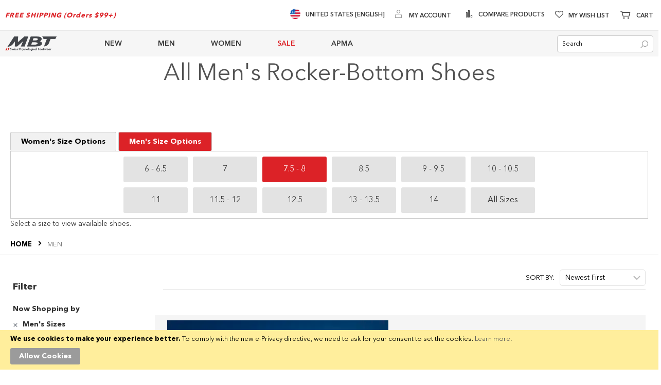

--- FILE ---
content_type: text/html; charset=UTF-8
request_url: https://us.mbt.com/men.html?material=7116&men_s_sizes=7037&series=7132&shoe_type=622&type=7059
body_size: 30172
content:
<!doctype html>
<html lang="en">
    <head >
        <script>
    var LOCALE = 'en\u002DUS';
    var BASE_URL = 'https\u003A\u002F\u002Fus.mbt.com\u002F';
    var require = {
        'baseUrl': 'https\u003A\u002F\u002Fus.mbt.com\u002Fstatic\u002Ffrontend\u002FBrainvire\u002Fusmbt\u002Fen_US'
    };</script>        <meta charset="utf-8"/>
<meta name="title" content="MBT USA Official Store | MBT | Men&#039;s Comfortable Shoes | Designed for better health | Online Shoes Shopping"/>
<meta name="description" content="MBT Men&#039;s Comfortable Shoes - Unique in the care of your feet, Improve your health while walking!"/>
<meta name="keywords" content="Men&#039;s comfortable shoes, men&#039;s curved sole shoes, men&#039;s mbt shoes, back pain shoes, shoes to improve posture, shoes without foot pain"/>
<meta name="robots" content="noindex,nofollow"/>
<meta name="viewport" content="width=device-width, initial-scale=1, maximum-scale=1.0"/>
<meta name="format-detection" content="telephone=no"/>
<title>MBT USA Official Store | MBT | Men&#039;s Comfortable Shoes | Designed for better health | Online Shoes Shopping</title>
<link  rel="stylesheet" type="text/css"  media="all" href="https://us.mbt.com/static/frontend/Brainvire/usmbt/en_US/Anowave_Ec/css/ec.min.css" />
<link  rel="stylesheet" type="text/css"  media="all" href="https://us.mbt.com/static/_cache/merged/83251f039f66e76d1bac5379bd01ec38.min.css" />
<link  rel="stylesheet" type="text/css"  rel="preload" as="style" href="https://us.mbt.com/static/frontend/Brainvire/usmbt/en_US/css/plp-m.min.css" />
<script  type="text/javascript"  src="https://us.mbt.com/static/_cache/merged/3e5085a4bb7e6409e89ddea405fa87be.min.js"></script>
<link  rel="icon" type="image/x-icon" href="https://us.mbt.com/media/favicon/stores/5/mbt-corp-with-white-319x319.webp" />
<link  rel="shortcut icon" type="image/x-icon" href="https://us.mbt.com/media/favicon/stores/5/mbt-corp-with-white-319x319.webp" />
<!--sWmn7J6ctCuYFRR7wHwRqHl2ke0PIehn-->
<!--eec74c15596c9e83c6a3d970aad4fe18--><!--RohRLRxVIboeFSwTe6CVdCG2TqczZFJN--><meta name="facebook-domain-verification" content="02cmone5y506fom62m3lkryozjiap8" /><meta name="twitter:card" content="summary_large_image"><meta name="twitter:site" content="@usmbt"><meta name="twitter:creator" content="@usmbt">
<style>.catalog-category-view .category-view .magezon-builder,
.catalog-category-view  .block-static-block .magezon-builder {
    z-index: 1 !important;
}</style>        
<link rel="stylesheet" rel="preload" as="style" type="text/css" media="screen and (min-width: 768px)" 
href="https://us.mbt.com/static/frontend/Brainvire/usmbt/en_US/css/plp-l.min.css">
    <script type="text/x-magento-init">
        {
            "*": {
                "Magento_PageCache/js/form-key-provider": {
                    "isPaginationCacheEnabled":
                        0                }
            }
        }
    </script>
<script data-ommit="true" nonce="41EPtKPfHteyOGosk/PrZHwxAEh2uuL7MbtGKZZuIs8="></script>

<script data-ommit="true" nonce="mqe8huOwIzwesDB+QRbmiND6rYOjG4bIZTLm6sYDB98=">

	window.dataLayer = window.dataLayer || [];

		
	window.AEC = window.AEC || {};

		
	AEC.Const = 
	{
		TIMING_CATEGORY_ADD_TO_CART:		'Add To Cart Time',
		TIMING_CATEGORY_REMOVE_FROM_CART:	'Remove From Cart Time',
		TIMING_CATEGORY_PRODUCT_CLICK:		'Product Detail Click Time',
		TIMING_CATEGORY_CHECKOUT:			'Checkout Time',
		TIMING_CATEGORY_CHECKOUT_STEP:		'Checkout Step Time',
		TIMING_CATEGORY_PRODUCT_WISHLIST:	'Add to Wishlist Time',
		TIMING_CATEGORY_PRODUCT_COMPARE:	'Add to Compare Time'
	};

	AEC.Const.URL 					= 'https://us.mbt.com/';
	AEC.Const.VARIANT_DELIMITER 	= '-';
	AEC.Const.VARIANT_DELIMITER_ATT = ':';

		
	AEC.Const.CHECKOUT_STEP_SHIPPING 	= 1;
	AEC.Const.CHECKOUT_STEP_PAYMENT  	= 2;
	AEC.Const.CHECKOUT_STEP_ORDER  		= 3;

		
	AEC.Const.DIMENSION_SEARCH = 18;

	
	AEC.Const.COOKIE_DIRECTIVE 								= false;
	AEC.Const.COOKIE_DIRECTIVE_ENGINE 						= 0;
	AEC.Const.COOKIE_DIRECTIVE_SEGMENT_MODE 				= false;
	AEC.Const.COOKIE_DIRECTIVE_SEGMENT_MODE_EVENTS			= ["cookieConsentGranted"];	
	AEC.Const.COOKIE_DIRECTIVE_CONSENT_GRANTED_EVENT 		= "cookieConsentGranted";
	AEC.Const.COOKIE_DIRECTIVE_CONSENT_DECLINE_EVENT 		= "cookieConsentDeclined";
	

		
	AEC.Const.COOKIE_DIRECTIVE_CONSENT_GRANTED = AEC.CookieConsent.getConsent("cookieConsentGranted");


	
	AEC.Const.COOKIE_DIRECTIVE_OVERRIDE_DECLINE = false;
	
		
	AEC.Const.CATALOG_CATEGORY_ADD_TO_CART_REDIRECT_EVENT = "catalogCategoryAddToCartRedirect";

		
	AEC.Message = 
	{
		confirm: 			 true,
		confirmRemoveTitle:  "Are you sure?",
		confirmRemove: 		 "Are you sure you would like to remove this item from the shopping cart?"
	};
			
	AEC.storeName 			= "US English";
	AEC.currencyCode	 	= "USD";
	AEC.useDefaultValues 	= false;
	AEC.facebook 			= false;
	AEC.facebookInitParams 	= [];

		
	AEC.SUPER = [];

		
	AEC.CONFIGURABLE_SIMPLES = [];

	
	AEC.BUNDLE = {"bundles":[],"options":[]};

	
	AEC.localStorage = true;

		
	AEC.summary = false;

	
	AEC.reset = false;

	
	AEC.tax = 1;

	
	AEC.simples = false;
	
</script>
<script data-ommit="true" nonce="si1vL0dJsNJ2LkJv4raDKN3vYiQjUm3363929sjY2aE=">

    (summary => 
    {
    	if (summary)
    	{
        	let getSummary = (event) => 
        	{
            	AEC.Request.post("https:\/\/us.mbt.com\/datalayer\/index\/cart\/",{ event:event }, (response) => 
            	{
                	dataLayer.push(response);
               	});
            };

            ['ec.cookie.remove.item.data','ec.cookie.update.item.data','ec.cookie.add.data'].forEach(event => 
            {
            	AEC.EventDispatcher.on(event, (event => 
            	{
                	return () => 
                	{
                    	setTimeout(() => { getSummary(event); }, 2000);
                    };
                })(event));
            });
    	}
    })(AEC.summary);
	
</script><script data-ommit="true" nonce="NzvNlnTj0PVROEwiMOHI10p4HsYSGkOuuR5SK+XGN5I=">

    if ('undefined' !== typeof AEC && AEC.GA4)
    {
    	AEC.GA4.enabled = true;

    	    	
    	AEC.GA4.conversion_event = "purchase";

    	    	
    	AEC.GA4.currency = "USD";

    	    	
    	AEC.GA4.quote = [];
    }
    
</script><script data-ommit="true" nonce="AsWxfbdT+tsiiX/h+6Oc9hDS8z19Ry87DB0HyzKIO+c=">

		
	window.dataLayer = window.dataLayer || [];

	
	
		
	var dataLayerTransport = (function()
	{
		var data = [];
		
		return {
			data:[],
			push: function(data)
			{
				this.data.push(data);
				
				return this;
			},
			serialize: function()
			{
				return this.data;
			}
		}	
	})();
	
</script><script data-ommit="true" nonce="uPP5mbudLl1S0JEMsEZpZIjaqytp2JCEF5i9d1spXmY=">

	/* Dynamic remarketing */
	window.google_tag_params = window.google_tag_params || {};

	/* Default pagetype */
	window.google_tag_params.ecomm_pagetype = "category";

	/* Grouped products collection */
	window.G = [];

	/**
	 * Global revenue 
	 */
	window.revenue = 0;

	/**
	 * DoubleClick
	 */
	window.DoubleClick = 
	{
		DoubleClickRevenue:	 	0,
		DoubleClickTransaction: 0,
		DoubleClickQuantity: 	0
	};
	
	
	AEC.Cookie.visitor({"pageType":"category","websiteCountry":"US","websiteLanguage":"en_US","visitorLoginState":"Logged out","visitorLifetimeValue":0,"visitorExistingCustomer":"No","clientStatus":"Not client","page_top_category":"men.html?material=7116&amp;men_s_sizes=7037&amp;series=7132&amp;shoe_type=622&amp;type=7059","visitorType":"NOT LOGGED IN","currentStore":"US English"}).push(dataLayer, false);
	
</script>
<!-- Google Tag Manager -->
<script nonce="bQWmOolSf/rpNTJLb1c5o/oTslj1i5qXJrDqeCXccYE=">(function(w,d,s,l,i){w[l]=w[l]||[];w[l].push({'gtm.start':
new Date().getTime(),event:'gtm.js'});var f=d.getElementsByTagName(s)[0],
j=d.createElement(s),dl=l!='dataLayer'?'&l='+l:'';j.async=true;j.nonce='bQWmOolSf/rpNTJLb1c5o/oTslj1i5qXJrDqeCXccYE=';j.src=
'https://www.googletagmanager.com/gtm.js?id='+i+dl;f.parentNode.insertBefore(j,f);
})(window,document,'script','dataLayer','GTM-M9JXX8');</script>
<!-- End Google Tag Manager -->
<script data-ommit="true" nonce="HxHSoAYhzb95w6grH0k3qxc0E4bAQFjgx6Qk0T9w1N0=">

    	
</script>
<script data-ommit="true" nonce="rcZpul8TyuCu0FProPpzfgjD2mEPS76Bq6/QV2kEgEc=">AEC.Bind.apply({"performance":false})</script>

            <script type="text/javascript"> (function(a,b,c,d,e,f,g){e['ire_o']=c;e[c]=e[c]||function(){(e[c].a=e[c].a||[]).push(arguments)};f=d.createElement(b);g=d.getElementsByTagName(b)[0];f.async=1;f.src=a;g.parentNode.insertBefore(f,g);})('https://utt.impactcdn.com/A6013336-c619-4aec-847c-5ac254440b5e1.js','script','ire',document,window); ire('identify'); </script> <script type="text/javascript"> !function(){String.prototype.includes||(String.prototype.includes=function(e,t){"use strict";if(e instanceof RegExp)throw TypeError("first argument must not be a RegExp");return void 0===t&&(t=0),-1!==this.indexOf(e,t)}),window.location.pathname.includes("checkout")&&ire("generateClickId",function(e){!function(e,t,i){const n=new Date;n.setTime(n.getTime()+24*i*60*60*1e3);const o="expires="+n.toUTCString();document.cookie=e+"="+t+";SameSite=None;"+o+";path=/;secure"}("irclickid",e,30)})}(); </script>     <script type="text/x-magento-init">
{
    "body": {
        "magepow/ajaxcompare" : {
            "popupTTL"       : "5",
            "showLoader"     : "0"        
        }
    }
}
</script><style>
	@media (min-width: 1260px) {
		.magezon-builder .mgz-container {width: 1260px;}
	}
	</style>
<style>
	.ec-gtm-cookie-directive > div { background: #ffffff; color: #000000; -webkit-border-radius: 8px; -moz-border-radius: 8px; -ms-border-radius: 8px; -o-border-radius: 8px; border-radius: 8px;  }
	.ec-gtm-cookie-directive > div > div > div a.action.accept,
    .ec-gtm-cookie-directive > div > div > div a.action.accept-all { color: #8bc53f; }
	.ec-gtm-cookie-directive > div > div > div a.action.refuse,
    .ec-gtm-cookie-directive > div > div > div a.action.customize { color: #000000; }
	.ec-gtm-cookie-directive > div > div > div .ec-gtm-cookie-directive-note-toggle { color: #8bc53f; }
    .ec-gtm-cookie-directive-segments { background: #ffffff; }
    .ec-gtm-cookie-directive-segments > div input[type="checkbox"] + label:before { border:1px solid #000000; }  
</style>    <style>.yphlvxa-s{text-align:center}.mgz-element.yphlvxa .mgz-element-heading-text{font-size:45px;color:#535353}.qqtjbew-s{text-align:center}.mgz-element.qqtjbew .mgz-element-heading-text{font-size:30px;color:#535353}.tab-button{padding:10px 20px;cursor:pointer;border:1px solid #ccc;border-bottom:none;background-color:#f1f1f1;color:black}.tab-button.active{background-color:#dc2227;color:white;font-weight:bold}.tab-content{border:1px solid #ccc;padding:10px}#button-container-women,#button-container-men{display:grid;grid-template-columns:repeat(6,1fr);gap:10px;max-width:800px;margin:0 auto}.size-button{background-color:#e3e3e3;color:#333;padding:10px;border:none;cursor:pointer;width:100%;height:50px;font-size:16px;font-weight:300;text-align:center}.selected{background-color:#dc2227;color:white}@media (max-width:768px){#button-container-women,#button-container-men{grid-template-columns:repeat(3,1fr)}}.go1dta0-s{text-align:center}.mgz-element.go1dta0 .image-content{width:100%;text-align:center}.mgz-element.go1dta0 .image-title{font-size:16px}.htvt44a{height:32px}.y2jyh84-s{text-align:center}.bhnv69m{height:32px}.nxn17x2-s{text-align:center}.mgz-element.nxn17x2 .mgz-link{border-radius:999px}.mgz-element.nxn17x2 .mgz-link{border-radius:999px}.ifwbuk8-s{text-align:center}.x88radj-s{background-color:#f5f5f5 !important}#find-my-sole-ribbon,#find-my-sole-ribbon--mounted{background:transparent;margin:0;padding:0}#find-my-sole-ribbon .mgz-link.mgz-btn,#find-my-sole-ribbon--mounted .mgz-link.mgz-btn{display:block;width:60%;max-width:400px;margin:0 auto;background:#be1e2d !important;border:1px solid #be1e2d !important;border-radius:999px;box-shadow:0 1px 2px rgba(0,0,0,.04);color:#fff !important;font-size:16px;font-weight:600;letter-spacing:.2px;text-transform:none;line-height:1.35;text-decoration:none !important;padding:12px 16px}#find-my-sole-ribbon .mgz-link.mgz-btn:hover,#find-my-sole-ribbon--mounted .mgz-link.mgz-btn:hover{background:#be1e2d !important;border-color:#e6e6e6 !important;border-radius:999px}@media (max-width:767px){#find-my-sole-ribbon,#find-my-sole-ribbon--mounted{margin-bottom:8px}} @media (max-width:768px){#find-my-sole-ribbon--mounted .mgz-link.mgz-btn{width:90%}} .vmhd4rm-s{padding-left:10px !important}.qpbe2i2-s{padding-left:10px !important}.iwf31v1{height:15px}.k8g3mef-s{border-color:#ffffff !important;border-right-width:1px !important;border-right-style:solid}.bx2vif2-s{padding-left:10px !important}.hyisdb4-s{padding-left:10px !important}.cooryic-s{border-color:#ffffff !important;border-right-width:1px !important;border-right-style:solid}.ijhgmq8-s{padding-left:10px !important}.e0o07ei{height:137px}.uvd4pbq-s{border-color:#ffffff !important;border-right-width:1px !important;border-right-style:solid}.bhwi40t{height:40px}.yao5ypy-s{text-align:center}.ac8cwd0-s{background-color:#414141 !important}</style></head>
    <body data-container="body"
          data-mage-init='{"loaderAjax": {}, "loader": { "icon": "https://us.mbt.com/static/frontend/Brainvire/usmbt/en_US/images/loader-2.gif"}}'
        id="html-body" class="page-with-filter page-products categorypath-men category-men page-layout-2columns-left catalog-category-view page-layout-category-full-width">
        
<script type="text/x-magento-init">
    {
        "*": {
            "Magento_PageBuilder/js/widget-initializer": {
                "config": {"[data-content-type=\"slider\"][data-appearance=\"default\"]":{"Magento_PageBuilder\/js\/content-type\/slider\/appearance\/default\/widget":false},"[data-content-type=\"map\"]":{"Magento_PageBuilder\/js\/content-type\/map\/appearance\/default\/widget":false},"[data-content-type=\"row\"]":{"Magento_PageBuilder\/js\/content-type\/row\/appearance\/default\/widget":false},"[data-content-type=\"tabs\"]":{"Magento_PageBuilder\/js\/content-type\/tabs\/appearance\/default\/widget":false},"[data-content-type=\"slide\"]":{"Magento_PageBuilder\/js\/content-type\/slide\/appearance\/default\/widget":{"buttonSelector":".pagebuilder-slide-button","showOverlay":"hover","dataRole":"slide"}},"[data-content-type=\"banner\"]":{"Magento_PageBuilder\/js\/content-type\/banner\/appearance\/default\/widget":{"buttonSelector":".pagebuilder-banner-button","showOverlay":"hover","dataRole":"banner"}},"[data-content-type=\"buttons\"]":{"Magento_PageBuilder\/js\/content-type\/buttons\/appearance\/inline\/widget":false},"[data-content-type=\"products\"][data-appearance=\"carousel\"]":{"Magento_PageBuilder\/js\/content-type\/products\/appearance\/carousel\/widget":false},"[data-content-type=\"dotdigitalgroup_form\"]":{"Dotdigitalgroup_Enterprise\/js\/content-type\/dotdigitalgroup-form\/appearance\/default\/widget":false}},
                "breakpoints": {"desktop":{"label":"Desktop","stage":true,"default":true,"class":"desktop-switcher","icon":"Magento_PageBuilder::css\/images\/switcher\/switcher-desktop.svg","conditions":{"min-width":"1024px"},"options":{"products":{"default":{"slidesToShow":"5"}}}},"tablet":{"conditions":{"max-width":"1024px","min-width":"768px"},"options":{"products":{"default":{"slidesToShow":"4"},"continuous":{"slidesToShow":"3"}}}},"mobile":{"label":"Mobile","stage":true,"class":"mobile-switcher","icon":"Magento_PageBuilder::css\/images\/switcher\/switcher-mobile.svg","media":"only screen and (max-width: 768px)","conditions":{"max-width":"768px","min-width":"640px"},"options":{"products":{"default":{"slidesToShow":"3"}}}},"mobile-small":{"conditions":{"max-width":"640px"},"options":{"products":{"default":{"slidesToShow":"2"},"continuous":{"slidesToShow":"1"}}}}}            }
        }
    }
</script>

<div class="cookie-status-message" id="cookie-status">
    The store will not work correctly when cookies are disabled.</div>
<script type="text&#x2F;javascript">document.querySelector("#cookie-status").style.display = "none";</script>
<script type="text/x-magento-init">
    {
        "*": {
            "cookieStatus": {}
        }
    }
</script>

<script type="text/x-magento-init">
    {
        "*": {
            "mage/cookies": {
                "expires": null,
                "path": "\u002F",
                "domain": ".mbt.com",
                "secure": true,
                "lifetime": "60000"
            }
        }
    }
</script>
    <noscript>
        <div class="message global noscript">
            <div class="content">
                <p>
                    <strong>JavaScript seems to be disabled in your browser.</strong>
                    <span>
                        For the best experience on our site, be sure to turn on Javascript in your browser.                    </span>
                </p>
            </div>
        </div>
    </noscript>
<script>    require.config({
        map: {
            '*': {
                wysiwygAdapter: 'mage/adminhtml/wysiwyg/tiny_mce/tinymce5Adapter'
            }
        }
    });</script>    <div role="alertdialog"
         tabindex="-1"
         class="message global cookie"
         id="notice-cookie-block">
        <div role="document" class="content" tabindex="0">
            <p>
                <strong>We use cookies to make your experience better.</strong>
                <span>To comply with the new e-Privacy directive, we need to ask for your consent to set the cookies.                </span>
                <a href="https://us.mbt.com/privacy-policy-cookie-restriction-mode/">Learn more</a>.            </p>
            <div class="actions">
                <button id="btn-cookie-allow" class="action allow primary">
                    <span>Allow Cookies</span>
                </button>
            </div>
        </div>
    </div>
    <script type="text&#x2F;javascript">    var elemskcpLzMdArray = document.querySelectorAll('div#notice-cookie-block');
    if(elemskcpLzMdArray.length !== 'undefined'){
        elemskcpLzMdArray.forEach(function(element) {
            if (element) {
                element.style.display = 'none';

            }
        });
    }</script>    <script type="text/x-magento-init">
        {
            "#notice-cookie-block": {
                "cookieNotices": {
                    "cookieAllowButtonSelector": "#btn-cookie-allow",
                    "cookieName": "user_allowed_save_cookie",
                    "cookieValue": {"5":1},
                    "cookieLifetime": 31536000,
                    "noCookiesUrl": "https\u003A\u002F\u002Fus.mbt.com\u002Fcookie\u002Findex\u002FnoCookies\u002F"
                }
            }
        }
    </script>

<script>
    window.cookiesConfig = window.cookiesConfig || {};
    window.cookiesConfig.secure = true;
</script><script>
    require.config({
        paths: {
            googleMaps: 'https\u003A\u002F\u002Fmaps.googleapis.com\u002Fmaps\u002Fapi\u002Fjs\u003Fv\u003D3\u0026key\u003D'
        },
        config: {
            'Magento_PageBuilder/js/utils/map': {
                style: ''
            },
            'Magento_PageBuilder/js/content-type/map/preview': {
                apiKey: '',
                apiKeyErrorMessage: 'You\u0020must\u0020provide\u0020a\u0020valid\u0020\u003Ca\u0020href\u003D\u0027https\u003A\u002F\u002Fus.mbt.com\u002Fadminhtml\u002Fsystem_config\u002Fedit\u002Fsection\u002Fcms\u002F\u0023cms_pagebuilder\u0027\u0020target\u003D\u0027_blank\u0027\u003EGoogle\u0020Maps\u0020API\u0020key\u003C\u002Fa\u003E\u0020to\u0020use\u0020a\u0020map.'
            },
            'Magento_PageBuilder/js/form/element/map': {
                apiKey: '',
                apiKeyErrorMessage: 'You\u0020must\u0020provide\u0020a\u0020valid\u0020\u003Ca\u0020href\u003D\u0027https\u003A\u002F\u002Fus.mbt.com\u002Fadminhtml\u002Fsystem_config\u002Fedit\u002Fsection\u002Fcms\u002F\u0023cms_pagebuilder\u0027\u0020target\u003D\u0027_blank\u0027\u003EGoogle\u0020Maps\u0020API\u0020key\u003C\u002Fa\u003E\u0020to\u0020use\u0020a\u0020map.'
            },
        }
    });
</script>

<script>
    require.config({
        shim: {
            'Magento_PageBuilder/js/utils/map': {
                deps: ['googleMaps']
            }
        }
    });
</script>
<!-- Google Tag Manager (noscript) -->
<noscript><iframe src="https://www.googletagmanager.com/ns.html?id=GTM-M9JXX8"
height="0" width="0" style="display:none;visibility:hidden"></iframe></noscript>
<!-- End Google Tag Manager (noscript) -->
    <script>
        require.config({
            paths: {
                'dmpt':  "//r3-t.trackedlink.net/_dmpt"
            }
        });
    </script>
    <script type="text/x-magento-init">
        {
            "*": {
                "dmpt": {}
            }
        }
    </script>
<div class="page-wrapper"><header class="page-header"><div class="panel wrapper"><div class="panel header"><div class="header-top-left"><div data-content-type="html" data-appearance="default" data-element="main" data-decoded="true"><strong><span class="top-link-promo">FREE SHIPPING (Orders $99+)</span></strong></div></div><div class="header-top-right"><div class="custom-link-header" data-content-type="html" data-appearance="default" data-element="main" data-decoded="true"><ul class="top-links-list">
<li class="switch-country">
   <a href="https://www.mbt.com/" class="switch-country-link">
      <span class="flag">
       <img src="https://us.mbt.com/media/wysiwyg/flags/united-states.webp" alt="flags" width="20" height="20" >
      </span>
      <span>United States [English]</span></a></li>
</ul></div><ul class="header links">        <script type="text/x-magento-init">
        {
            "*": {
                "Magento_Ui/js/core/app": {
                    "components": {
                        "customer": {
                            "component": "Magento_Customer/js/view/customer"
                        }
                    }
                }
            }
        }
    </script>
<li class="authorization-link" data-label="or">
    <a href="https://us.mbt.com/customer/account/login/referer/aHR0cHM6Ly91cy5tYnQuY29tL21lbi5odG1sP21hdGVyaWFsPTcxMTYmbWVuX3Nfc2l6ZXM9NzAzNyZzZXJpZXM9NzEzMiZzaG9lX3R5cGU9NjIyJnR5cGU9NzA1OQ~~/"     aria-label="My Account">
        <span class="log-in">
            My Account        </span>
    </a>
</li>
</ul><ul class="compare wrapper"><li class="item link compare" data-bind="scope: 'compareProducts'" data-role="compare-products-link">
    <a class="action compare no-display" title="Compare&#x20;Products"
       data-bind="attr: {'href': compareProducts().listUrl}, css: {'no-display': !compareProducts().count}"
    >
        Compare Products        <span class="counter qty" data-bind="text: compareProducts().countCaption"></span>
    </a>
</li>
<script type="text/x-magento-init">
{"[data-role=compare-products-link]": {"Magento_Ui/js/core/app": {"components":{"compareProducts":{"component":"Magento_Catalog\/js\/view\/compare-products"}}}}}
</script>
</ul><div class="link wishlist" data-bind="scope: 'wishlist'">
    <a class="wishlist-link" href="https://us.mbt.com/wishlist/" 
    aria-label="Wishlist">My Wish List        <!-- ko if: wishlist().counter -->
        <span data-bind="text: wishlist().counter" class="counter qty"></span>
        <!-- /ko -->
    </a>
</div>
<script type="text/x-magento-init">
    {
        "*": {
            "Magento_Ui/js/core/app": {
                "components": {
                    "wishlist": {
                        "component": "Magento_Wishlist/js/view/wishlist"
                    }
                }
            }
        }
    }

</script>

<div data-block="minicart" class="minicart-wrapper">
    <a class="action showcart" href="https://us.mbt.com/checkout/cart/"
       data-bind="scope: 'minicart_content'" aria-label="Minicart">
        <span class="text" data-bind="css: { empty: !!getCartParam('summary_count') == false }"><span class="icon-tool-1"></span>Cart</span>
        <span class="counter qty"
              data-bind="css: { empty: !!getCartParam('summary_count') == false }, blockLoader: isLoading">
                <!-- ko if: getCartParam('summary_count') -->
                <span class="cart-item-count"><!-- ko text: getCartParam('summary_count') --><!-- /ko --></span>
                items,                <!-- ko if:  getCartParam('subtotal') -->
                <!-- ko text:  getCartParam('subtotal').replace(/<\/?[^>]+(>|$)/g, "") --><!-- /ko -->
                <!-- /ko -->
                <!-- /ko -->
            <span class="counter-label">
            <!-- ko if: getCartParam('summary_count') -->
                <!-- ko text: getCartParam('summary_count') --><!-- /ko -->
                <!-- ko i18n: 'items' --><!-- /ko -->
            <!-- /ko -->
            </span>
        </span>
    </a>
            <div class="block block-minicart empty"
             data-role="dropdownDialog"
             data-mage-init='{"dropdownDialog":{
                "appendTo":"[data-block=minicart]",
                "triggerTarget":".showcart",
                "timeout": "2000",
                "closeOnMouseLeave": false,
                "closeOnEscape": true,
                "closeOnClickOutside": false,
                "triggerClass":"active",
                "parentClass":"active",
                "buttons":[]}}'>
            <div id="minicart-content-wrapper" data-bind="scope: 'minicart_content'">
                <!-- ko template: getTemplate() --><!-- /ko -->
            </div>
                    </div>
        <script>
        window.checkout = {"shoppingCartUrl":"https:\/\/us.mbt.com\/checkout\/cart\/","checkoutUrl":"https:\/\/us.mbt.com\/checkout\/","updateItemQtyUrl":"https:\/\/us.mbt.com\/checkout\/sidebar\/updateItemQty\/","removeItemUrl":"https:\/\/us.mbt.com\/checkout\/sidebar\/removeItem\/","imageTemplate":"Magento_Catalog\/product\/image_with_borders","baseUrl":"https:\/\/us.mbt.com\/","minicartMaxItemsVisible":5,"websiteId":"5","maxItemsToDisplay":10,"storeId":"5","storeGroupId":"5","customerLoginUrl":"https:\/\/us.mbt.com\/customer\/account\/login\/referer\/aHR0cHM6Ly91cy5tYnQuY29tL21lbi5odG1sP21hdGVyaWFsPTcxMTYmbWVuX3Nfc2l6ZXM9NzAzNyZzZXJpZXM9NzEzMiZzaG9lX3R5cGU9NjIyJnR5cGU9NzA1OQ~~\/","isRedirectRequired":false,"autocomplete":"off","captcha":{"user_login":{"isCaseSensitive":false,"imageHeight":50,"imageSrc":"","refreshUrl":"https:\/\/us.mbt.com\/captcha\/refresh\/","isRequired":false,"timestamp":1769030944}}};
    </script>
    <script type="text/x-magento-init">
    {
        "[data-block='minicart']": {
            "Magento_Ui/js/core/app": {"components":{"minicart_content":{"children":{"subtotal.container":{"children":{"subtotal":{"children":{"subtotal.totals":{"config":{"display_cart_subtotal_incl_tax":0,"display_cart_subtotal_excl_tax":1,"template":"Magento_Tax\/checkout\/minicart\/subtotal\/totals"},"component":"Magento_Tax\/js\/view\/checkout\/minicart\/subtotal\/totals","children":{"subtotal.totals.msrp":{"component":"Magento_Msrp\/js\/view\/checkout\/minicart\/subtotal\/totals","config":{"displayArea":"minicart-subtotal-hidden","template":"Magento_Msrp\/checkout\/minicart\/subtotal\/totals"}}}}},"component":"uiComponent","config":{"template":"Magento_Checkout\/minicart\/subtotal"}}},"component":"uiComponent","config":{"displayArea":"subtotalContainer"}},"item.renderer":{"component":"Magento_Checkout\/js\/view\/cart-item-renderer","config":{"displayArea":"defaultRenderer","template":"Magento_Checkout\/minicart\/item\/default"},"children":{"item.image":{"component":"Magento_Catalog\/js\/view\/image","config":{"template":"Magento_Catalog\/product\/image","displayArea":"itemImage"}},"checkout.cart.item.price.sidebar":{"component":"uiComponent","config":{"template":"Magento_Checkout\/minicart\/item\/price","displayArea":"priceSidebar"}}}},"extra_info":{"component":"uiComponent","config":{"displayArea":"extraInfo"}},"promotion":{"component":"uiComponent","config":{"displayArea":"promotion"}}},"config":{"itemRenderer":{"default":"defaultRenderer","simple":"defaultRenderer","virtual":"defaultRenderer"},"template":"Magento_Checkout\/minicart\/content"},"component":"Magento_Checkout\/js\/view\/minicart"}},"types":[]}        },
        "*": {
            "Magento_Ui/js/block-loader": "https://us.mbt.com/static/frontend/Brainvire/usmbt/en_US/images/loader-1.gif"
        }
    }
    </script>
</div>


</div></div></div><div class="header content"><span data-action="toggle-nav" class="action nav-toggle"><span>Toggle Nav</span></span>
<a
    class="logo"
    href="https://us.mbt.com/"
    title="MBT&#x20;Swiss&#x20;Physiological&#x20;Footwear"
    aria-label="store logo">
    <img src="https://us.mbt.com/media/logo/stores/5/mbt-corp-logo-175x48.webp"
         title="MBT&#x20;Swiss&#x20;Physiological&#x20;Footwear"
         alt="MBT&#x20;Swiss&#x20;Physiological&#x20;Footwear"
            width="170"            height="48"    />
</a>    <div class="sections nav-sections">
                <div class="section-items nav-sections-items"
             data-mage-init='{"tabs":{"openedState":"active"}}'>
                                                            <div class="section-item-title nav-sections-item-title"
                     data-role="collapsible">
                    <a class="nav-sections-item-switch"
                       data-toggle="switch" href="#store.links">
                        Account                    </a>
                </div>
                <div class="section-item-content nav-sections-item-content"
                     id="store.links"
                     data-role="content">
                    <!-- Account links -->                </div>
                                    </div>
    </div>
<div class="responsive-header"><div class="header-menu"><span id="hamburger-icon-menu" class="hamburger-icon action active">
    <span class="line line-1"></span>
    <span class="line line-2"></span>
    <span class="line line-3"></span>
</span>

<strong class="mobile-logo">
    <img src="https://us.mbt.com/media/logo/stores/5/mbt-corp-logo-175x48.webp"
         alt="MBT Swiss Physiological Footwear"
        width="170"        height="48"    />
</strong>

<div id="top-menu-1769030944" class="block ves-megamenu top-navigation ves-maccordion ves-dhorizontal ves-megamenu-hover  top-menu">
            <div class="navigation navitaion1769030944697145208dbe0">
        <nav class="navigation" data-action="navigation">
            <ul id="nav1769030944697145208dbe0" class="nav1769030944697145208dbe0"   data-mage-init='{"menu":{"responsive":false, "expanded":false, "position":{"my":"left top","at":"left bottom"}}}' data-toggle-mobile-nav="false">
                <li id="vesitem-301768953600727822069" class=" nav-item level0 submenu-alignleft subhover  dropdown level-top  parent"  ><a href="https://us.mbt.com/new-arrivals.html?product_list_order=newest" title="NEW" target="_self"   class=" nav-anchor"><span>NEW</span><span class="opener"></span></a><div class=" submenu dropdown-menu"  ><div class="submenu-inner before-ves-submenu-inner"><div class="content-wrapper"><div class="item-content" style="width:100%"><div class="level1 nav-dropdown ves-column1 "><div class="item-content1 hidden-xs hidden-sm"><div class="mega-col mega-col-1 mega-col-level-1 col-xs-12"><div id="vesitem-6017689536001935135095" class=" nav-item level1 submenu-alignleft subgroup  dropdown-submenu  parent"  ><a href="#" title="BY CATEGORY"    class=" nav-anchor subitems-group"><span>BY CATEGORY</span><span class="opener"></span></a><div class=" submenu dropdown-mega"  ><div class="submenu-inner before-ves-submenu-inner"><div class="content-wrapper"><div class="item-content" style="width:100%"><div class="level2 nav-dropdown ves-column1 "><div class="item-content1 hidden-xs hidden-sm"><div class="mega-col mega-col-3 mega-col-level-2 col-xs-12"><div id="vesitem-281768953600269823823" class=" nav-item level2 nav-1-1-1 submenu-alignleft subhover  dropdown-submenu  category-item"  ><a href="https://us.mbt.com/new-arrivals/men.html" title="MEN" target="_self"   class=" nav-anchor"><span>MEN</span></a></div><div id="vesitem-291768953600914658169" class=" nav-item level2 nav-1-1-2 submenu-alignleft subhover  dropdown-submenu  category-item"  ><a href="https://us.mbt.com/new-arrivals/women.html" title="WOMEN" target="_self"   class=" nav-anchor"><span>WOMEN</span></a></div><div id="vesitem-6117689536001662648753" class=" nav-item level2 nav-1-1-3 submenu-alignleft subhover  dropdown-submenu shop-all-link category-item"  ><a href="https://us.mbt.com/new-arrivals.html" title="SHOP ALL" target="_self"   class=" nav-anchor"><span>SHOP ALL</span></a></div></div></div><div class="item-content2 hidden-lg hidden-md"><div id="vesitem-2817689536002698238232" class=" nav-item level2 submenu-alignleft subhover  dropdown-submenu "  ><a href="https://us.mbt.com/new-arrivals/men.html" title="MEN" target="_self"   class=" nav-anchor"><span>MEN</span></a></div><div id="vesitem-2917689536009146581692" class=" nav-item level2 submenu-alignleft subhover  dropdown-submenu "  ><a href="https://us.mbt.com/new-arrivals/women.html" title="WOMEN" target="_self"   class=" nav-anchor"><span>WOMEN</span></a></div><div id="vesitem-61176895360016626487532" class=" nav-item level2 submenu-alignleft subhover  dropdown-submenu shop-all-link"  ><a href="https://us.mbt.com/new-arrivals.html" title="SHOP ALL" target="_self"   class=" nav-anchor"><span>SHOP ALL</span></a></div></div></div></div></div></div></div></div></div></div><div class="item-content2 hidden-lg hidden-md"><div id="vesitem-60176895360019351350952" class=" nav-item level1 submenu-alignleft subgroup  dropdown-submenu  parent"  ><a href="#" title="BY CATEGORY"    class=" nav-anchor subitems-group"><span>BY CATEGORY</span><span class="opener"></span></a><div class=" submenu dropdown-mega"  ><div class="submenu-inner before-ves-submenu-inner"><div class="content-wrapper"><div class="item-content" style="width:100%"><div class="level2 nav-dropdown ves-column1 "><div class="item-content1 hidden-xs hidden-sm"><div class="mega-col mega-col-3 mega-col-level-2 col-xs-12"><div id="vesitem-281768953600269823823" class=" nav-item level2 submenu-alignleft subhover  dropdown-submenu "  ><a href="https://us.mbt.com/new-arrivals/men.html" title="MEN" target="_self"   class=" nav-anchor"><span>MEN</span></a></div><div id="vesitem-291768953600914658169" class=" nav-item level2 submenu-alignleft subhover  dropdown-submenu "  ><a href="https://us.mbt.com/new-arrivals/women.html" title="WOMEN" target="_self"   class=" nav-anchor"><span>WOMEN</span></a></div><div id="vesitem-6117689536001662648753" class=" nav-item level2 submenu-alignleft subhover  dropdown-submenu shop-all-link"  ><a href="https://us.mbt.com/new-arrivals.html" title="SHOP ALL" target="_self"   class=" nav-anchor"><span>SHOP ALL</span></a></div></div></div><div class="item-content2 hidden-lg hidden-md"><div id="vesitem-2817689536002698238232" class=" nav-item level2 submenu-alignleft subhover  dropdown-submenu "  ><a href="https://us.mbt.com/new-arrivals/men.html" title="MEN" target="_self"   class=" nav-anchor"><span>MEN</span></a></div><div id="vesitem-2917689536009146581692" class=" nav-item level2 submenu-alignleft subhover  dropdown-submenu "  ><a href="https://us.mbt.com/new-arrivals/women.html" title="WOMEN" target="_self"   class=" nav-anchor"><span>WOMEN</span></a></div><div id="vesitem-61176895360016626487532" class=" nav-item level2 submenu-alignleft subhover  dropdown-submenu shop-all-link"  ><a href="https://us.mbt.com/new-arrivals.html" title="SHOP ALL" target="_self"   class=" nav-anchor"><span>SHOP ALL</span></a></div></div></div></div></div></div></div></div></div></div></div></div></div></div></li><li id="vesitem-3917689536001829473612" class=" nav-item level0 nav-1 submenu-alignleft subhover  dropdown level-top full-width category-item parent"  ><a href="https://us.mbt.com/men.html" title="MEN" target="_self"   class=" nav-anchor"><span>MEN</span><span class="opener"></span></a><div class=" submenu dropdown-menu"  ><div class="submenu-inner before-ves-submenu-inner"><div class="content-wrapper"><div class="item-content" ><div class="level1 nav-dropdown ves-column4 "><div class="item-content1 hidden-xs hidden-sm"><div class="mega-col mega-col-4 mega-col-level-1 col-xs-12"><div id="vesitem-6217689536001825138309" class=" nav-item level1 submenu-alignleft subgroup  dropdown-submenu  parent"  ><a href="#" title="BY TYPE"    class=" nav-anchor subitems-group"><span>BY TYPE</span><span class="opener"></span></a><div class=" submenu dropdown-mega"  ><div class="submenu-inner before-ves-submenu-inner"><div class="content-wrapper"><div class="item-content" style="width:100%"><div class="level2 nav-dropdown ves-column1 "><div class="item-content1 hidden-xs hidden-sm"><div class="mega-col mega-col-6 mega-col-level-2 col-xs-12"><div id="vesitem-6317689536001644598383" class=" nav-item level2 submenu-alignleft subhover  dropdown-submenu "  ><a href="men.html?type=7059" title="ATHLETIC" target="_self"   class=" nav-anchor"><span>ATHLETIC</span></a></div><div id="vesitem-6417689536002009285581" class=" nav-item level2 submenu-alignleft subhover  dropdown-submenu "  ><a href="men.html?type=7061" title="EVERYDAY" target="_self"   class=" nav-anchor"><span>EVERYDAY</span></a></div><div id="vesitem-6517689536001157874651" class=" nav-item level2 submenu-alignleft subhover  dropdown-submenu men.html?type=7058"  ><a href="men.html?type=7058" title="OXFORDS" target="_self"   class=" nav-anchor"><span>OXFORDS</span></a></div><div id="vesitem-661768953600479977418" class=" nav-item level2 submenu-alignleft subhover  dropdown-submenu "  ><a href="men.html?type=7060" title="SANDALS" target="_self"   class=" nav-anchor"><span>SANDALS</span></a></div><div id="vesitem-6717689536001782707855" class=" nav-item level2 submenu-alignleft subhover  dropdown-submenu "  ><a href="men.html?type=7062" title="SLIP ONS" target="_self"   class=" nav-anchor"><span>SLIP ONS</span></a></div><div id="vesitem-6817689536001658165910" class=" nav-item level2 submenu-alignleft subhover  dropdown-submenu "  ><a href="men.html?type=7057" title="BOOTS" target="_self"   class=" nav-anchor"><span>BOOTS</span></a></div></div></div><div class="item-content2 hidden-lg hidden-md"><div id="vesitem-63176895360016445983832" class=" nav-item level2 submenu-alignleft subhover  dropdown-submenu "  ><a href="men.html?type=7059" title="ATHLETIC" target="_self"   class=" nav-anchor"><span>ATHLETIC</span></a></div><div id="vesitem-64176895360020092855812" class=" nav-item level2 submenu-alignleft subhover  dropdown-submenu "  ><a href="men.html?type=7061" title="EVERYDAY" target="_self"   class=" nav-anchor"><span>EVERYDAY</span></a></div><div id="vesitem-65176895360011578746512" class=" nav-item level2 submenu-alignleft subhover  dropdown-submenu men.html?type=7058"  ><a href="men.html?type=7058" title="OXFORDS" target="_self"   class=" nav-anchor"><span>OXFORDS</span></a></div><div id="vesitem-6617689536004799774182" class=" nav-item level2 submenu-alignleft subhover  dropdown-submenu "  ><a href="men.html?type=7060" title="SANDALS" target="_self"   class=" nav-anchor"><span>SANDALS</span></a></div><div id="vesitem-67176895360017827078552" class=" nav-item level2 submenu-alignleft subhover  dropdown-submenu "  ><a href="men.html?type=7062" title="SLIP ONS" target="_self"   class=" nav-anchor"><span>SLIP ONS</span></a></div><div id="vesitem-68176895360016581659102" class=" nav-item level2 submenu-alignleft subhover  dropdown-submenu "  ><a href="men.html?type=7057" title="BOOTS" target="_self"   class=" nav-anchor"><span>BOOTS</span></a></div></div></div></div></div></div></div></div></div><div class="mega-col mega-col-4 mega-col-level-1 col-xs-12"><div id="vesitem-691768953600224760479" class=" nav-item level1 submenu-alignleft subgroup  dropdown-submenu  parent"  ><a href="#" title="BY CATEGORY"    class=" nav-anchor subitems-group"><span>BY CATEGORY</span><span class="opener"></span></a><div class=" submenu dropdown-mega"  ><div class="submenu-inner before-ves-submenu-inner"><div class="content-wrapper"><div class="item-content" style="width:100%"><div class="level2 nav-dropdown ves-column1 "><div class="item-content1 hidden-xs hidden-sm"><div class="mega-col mega-col-9 mega-col-level-2 col-xs-12"><div id="vesitem-311768953600465025115" class=" nav-item level2 nav-1-2-1 submenu-alignleft subhover  dropdown-submenu  category-item"  ><a href="https://us.mbt.com/men/running.html" title="RUNNING" target="_self"   class=" nav-anchor"><span>RUNNING</span></a></div><div id="vesitem-3217689536001317201690" class=" nav-item level2 nav-1-2-2 submenu-alignleft subhover  dropdown-submenu  category-item"  ><a href="https://us.mbt.com/men/walking.html" title="WALKING" target="_self"   class=" nav-anchor"><span>WALKING</span></a></div><div id="vesitem-3317689536001805995827" class=" nav-item level2 nav-1-2-3 submenu-alignleft subhover  dropdown-submenu  category-item"  ><a href="https://us.mbt.com/men/casual.html" title="CASUAL" target="_self"   class=" nav-anchor"><span>CASUAL</span></a></div><div id="vesitem-3417689536002098404524" class=" nav-item level2 nav-1-2-4 submenu-alignleft subhover  dropdown-submenu  category-item"  ><a href="https://us.mbt.com/men/dress.html" title="DRESS" target="_self"   class=" nav-anchor"><span>DRESS</span></a></div><div id="vesitem-351768953600990268336" class=" nav-item level2 nav-1-2-5 submenu-alignleft subhover  dropdown-submenu  category-item"  ><a href="https://us.mbt.com/men/outdoor.html" title="OUTDOOR" target="_self"   class=" nav-anchor"><span>OUTDOOR</span></a></div><div id="vesitem-3617689536001705021486" class=" nav-item level2 nav-1-2-6 submenu-alignleft subhover  dropdown-submenu  category-item"  ><a href="https://us.mbt.com/men/sandals.html" title="SANDALS" target="_self"   class=" nav-anchor"><span>SANDALS</span></a></div><div id="vesitem-3717689536001434622748" class=" nav-item level2 nav-1-2-7 submenu-alignleft subhover  dropdown-submenu  category-item"  ><a href="https://us.mbt.com/men/professional.html" title="WORK" target="_self"   class=" nav-anchor"><span>WORK</span></a></div><div id="vesitem-381768953600877354892" class=" nav-item level2 nav-1-2-8 submenu-alignleft subhover  dropdown-submenu  category-item"  ><a href="https://us.mbt.com/men/men-boots.html" title="BOOTS" target="_self"   class=" nav-anchor"><span>BOOTS</span></a></div><div id="vesitem-7017689536001232896651" class=" nav-item level2 nav-1-2-9 submenu-alignleft subhover  dropdown-submenu view-all-link category-item"  ><a href="https://us.mbt.com/men.html" title="SHOP ALL" target="_self"   class=" nav-anchor"><span>SHOP ALL</span></a></div></div></div><div class="item-content2 hidden-lg hidden-md"><div id="vesitem-3117689536004650251152" class=" nav-item level2 submenu-alignleft subhover  dropdown-submenu "  ><a href="https://us.mbt.com/men/running.html" title="RUNNING" target="_self"   class=" nav-anchor"><span>RUNNING</span></a></div><div id="vesitem-32176895360013172016902" class=" nav-item level2 submenu-alignleft subhover  dropdown-submenu "  ><a href="https://us.mbt.com/men/walking.html" title="WALKING" target="_self"   class=" nav-anchor"><span>WALKING</span></a></div><div id="vesitem-33176895360018059958272" class=" nav-item level2 submenu-alignleft subhover  dropdown-submenu "  ><a href="https://us.mbt.com/men/casual.html" title="CASUAL" target="_self"   class=" nav-anchor"><span>CASUAL</span></a></div><div id="vesitem-34176895360020984045242" class=" nav-item level2 submenu-alignleft subhover  dropdown-submenu "  ><a href="https://us.mbt.com/men/dress.html" title="DRESS" target="_self"   class=" nav-anchor"><span>DRESS</span></a></div><div id="vesitem-3517689536009902683362" class=" nav-item level2 submenu-alignleft subhover  dropdown-submenu "  ><a href="https://us.mbt.com/men/outdoor.html" title="OUTDOOR" target="_self"   class=" nav-anchor"><span>OUTDOOR</span></a></div><div id="vesitem-36176895360017050214862" class=" nav-item level2 submenu-alignleft subhover  dropdown-submenu "  ><a href="https://us.mbt.com/men/sandals.html" title="SANDALS" target="_self"   class=" nav-anchor"><span>SANDALS</span></a></div><div id="vesitem-37176895360014346227482" class=" nav-item level2 submenu-alignleft subhover  dropdown-submenu "  ><a href="https://us.mbt.com/men/professional.html" title="WORK" target="_self"   class=" nav-anchor"><span>WORK</span></a></div><div id="vesitem-3817689536008773548922" class=" nav-item level2 submenu-alignleft subhover  dropdown-submenu "  ><a href="https://us.mbt.com/men/men-boots.html" title="BOOTS" target="_self"   class=" nav-anchor"><span>BOOTS</span></a></div><div id="vesitem-70176895360012328966512" class=" nav-item level2 submenu-alignleft subhover  dropdown-submenu view-all-link"  ><a href="https://us.mbt.com/men.html" title="SHOP ALL" target="_self"   class=" nav-anchor"><span>SHOP ALL</span></a></div></div></div></div></div></div></div></div></div><div class="mega-col mega-col-4 mega-col-level-1 col-xs-12"><div id="vesitem-7117689536001377722178" class=" nav-item level1 submenu-alignleft subgroup  dropdown-submenu  parent"  ><a href="#" title="TOP SERIES"    class=" nav-anchor subitems-group"><span>TOP SERIES</span><span class="opener"></span></a><div class=" submenu dropdown-mega"  ><div class="submenu-inner before-ves-submenu-inner"><div class="content-wrapper"><div class="item-content" style="width:100%"><div class="level2 nav-dropdown ves-column1 "><div class="item-content1 hidden-xs hidden-sm"><div class="mega-col mega-col-3 mega-col-level-2 col-xs-12"><div id="vesitem-7217689536001986616841" class=" nav-item level2 submenu-alignleft subhover  dropdown-submenu "  ><a href="men.html?series=1449" title="SPORT 3X" target="_self"   class=" nav-anchor"><span>SPORT 3X</span></a></div><div id="vesitem-7317689536001782889596" class=" nav-item level2 submenu-alignleft subhover  dropdown-submenu "  ><a href="men.html?series=1406" title="COLORADO X" target="_self"   class=" nav-anchor"><span>COLORADO X</span></a></div><div id="vesitem-7417689536001647955477" class=" nav-item level2 submenu-alignleft subhover  dropdown-submenu "  ><a href="men.html?series=6989" title="HURACAN" target="_self"   class=" nav-anchor"><span>HURACAN</span></a></div></div></div><div class="item-content2 hidden-lg hidden-md"><div id="vesitem-72176895360019866168412" class=" nav-item level2 submenu-alignleft subhover  dropdown-submenu "  ><a href="men.html?series=1449" title="SPORT 3X" target="_self"   class=" nav-anchor"><span>SPORT 3X</span></a></div><div id="vesitem-73176895360017828895962" class=" nav-item level2 submenu-alignleft subhover  dropdown-submenu "  ><a href="men.html?series=1406" title="COLORADO X" target="_self"   class=" nav-anchor"><span>COLORADO X</span></a></div><div id="vesitem-74176895360016479554772" class=" nav-item level2 submenu-alignleft subhover  dropdown-submenu "  ><a href="men.html?series=6989" title="HURACAN" target="_self"   class=" nav-anchor"><span>HURACAN</span></a></div></div></div></div></div></div></div></div></div><div class="mega-col mega-col-4 mega-col-level-1 col-xs-12"><div id="vesitem-751768953600423641146" class=" nav-item level1 submenu-alignleft subhover  dropdown-submenu category-width-img-section"  ><div class="item-before-content"><p><a title="Taka Slip On" href="new-arrivals.html?series=6998"><img src="https://us.mbt.com/media/wysiwyg/Taka_294x196.webp" alt="" width="196" height="131"></a></p>
<p><a title="Taka Slip On" href="new-arrivals.html?series=6998">Slip On</a></p>
<p>&nbsp;</p>
<p><a href="men-tabaka-loafer-702669-03u"><img src="https://us.mbt.com/media/wysiwyg/Tabaka_Mens_Category_294x196.webp" alt="" width="196" height="131"></a></p>
<p><a title="Tabaka Loafer" href="men-tabaka-loafer-702669-03u">Tabaka Loafer</a></p></div></div></div></div><div class="item-content2 hidden-lg hidden-md"><div id="vesitem-62176895360018251383092" class=" nav-item level1 submenu-alignleft subgroup  dropdown-submenu  parent"  ><a href="#" title="BY TYPE"    class=" nav-anchor subitems-group"><span>BY TYPE</span><span class="opener"></span></a><div class=" submenu dropdown-mega"  ><div class="submenu-inner before-ves-submenu-inner"><div class="content-wrapper"><div class="item-content" style="width:100%"><div class="level2 nav-dropdown ves-column1 "><div class="item-content1 hidden-xs hidden-sm"><div class="mega-col mega-col-6 mega-col-level-2 col-xs-12"><div id="vesitem-6317689536001644598383" class=" nav-item level2 submenu-alignleft subhover  dropdown-submenu "  ><a href="men.html?type=7059" title="ATHLETIC" target="_self"   class=" nav-anchor"><span>ATHLETIC</span></a></div><div id="vesitem-6417689536002009285581" class=" nav-item level2 submenu-alignleft subhover  dropdown-submenu "  ><a href="men.html?type=7061" title="EVERYDAY" target="_self"   class=" nav-anchor"><span>EVERYDAY</span></a></div><div id="vesitem-6517689536001157874651" class=" nav-item level2 submenu-alignleft subhover  dropdown-submenu men.html?type=7058"  ><a href="men.html?type=7058" title="OXFORDS" target="_self"   class=" nav-anchor"><span>OXFORDS</span></a></div><div id="vesitem-661768953600479977418" class=" nav-item level2 submenu-alignleft subhover  dropdown-submenu "  ><a href="men.html?type=7060" title="SANDALS" target="_self"   class=" nav-anchor"><span>SANDALS</span></a></div><div id="vesitem-6717689536001782707855" class=" nav-item level2 submenu-alignleft subhover  dropdown-submenu "  ><a href="men.html?type=7062" title="SLIP ONS" target="_self"   class=" nav-anchor"><span>SLIP ONS</span></a></div><div id="vesitem-6817689536001658165910" class=" nav-item level2 submenu-alignleft subhover  dropdown-submenu "  ><a href="men.html?type=7057" title="BOOTS" target="_self"   class=" nav-anchor"><span>BOOTS</span></a></div></div></div><div class="item-content2 hidden-lg hidden-md"><div id="vesitem-63176895360016445983832" class=" nav-item level2 submenu-alignleft subhover  dropdown-submenu "  ><a href="men.html?type=7059" title="ATHLETIC" target="_self"   class=" nav-anchor"><span>ATHLETIC</span></a></div><div id="vesitem-64176895360020092855812" class=" nav-item level2 submenu-alignleft subhover  dropdown-submenu "  ><a href="men.html?type=7061" title="EVERYDAY" target="_self"   class=" nav-anchor"><span>EVERYDAY</span></a></div><div id="vesitem-65176895360011578746512" class=" nav-item level2 submenu-alignleft subhover  dropdown-submenu men.html?type=7058"  ><a href="men.html?type=7058" title="OXFORDS" target="_self"   class=" nav-anchor"><span>OXFORDS</span></a></div><div id="vesitem-6617689536004799774182" class=" nav-item level2 submenu-alignleft subhover  dropdown-submenu "  ><a href="men.html?type=7060" title="SANDALS" target="_self"   class=" nav-anchor"><span>SANDALS</span></a></div><div id="vesitem-67176895360017827078552" class=" nav-item level2 submenu-alignleft subhover  dropdown-submenu "  ><a href="men.html?type=7062" title="SLIP ONS" target="_self"   class=" nav-anchor"><span>SLIP ONS</span></a></div><div id="vesitem-68176895360016581659102" class=" nav-item level2 submenu-alignleft subhover  dropdown-submenu "  ><a href="men.html?type=7057" title="BOOTS" target="_self"   class=" nav-anchor"><span>BOOTS</span></a></div></div></div></div></div></div></div></div><div id="vesitem-6917689536002247604792" class=" nav-item level1 submenu-alignleft subgroup  dropdown-submenu  parent"  ><a href="#" title="BY CATEGORY"    class=" nav-anchor subitems-group"><span>BY CATEGORY</span><span class="opener"></span></a><div class=" submenu dropdown-mega"  ><div class="submenu-inner before-ves-submenu-inner"><div class="content-wrapper"><div class="item-content" style="width:100%"><div class="level2 nav-dropdown ves-column1 "><div class="item-content1 hidden-xs hidden-sm"><div class="mega-col mega-col-9 mega-col-level-2 col-xs-12"><div id="vesitem-311768953600465025115" class=" nav-item level2 submenu-alignleft subhover  dropdown-submenu "  ><a href="https://us.mbt.com/men/running.html" title="RUNNING" target="_self"   class=" nav-anchor"><span>RUNNING</span></a></div><div id="vesitem-3217689536001317201690" class=" nav-item level2 submenu-alignleft subhover  dropdown-submenu "  ><a href="https://us.mbt.com/men/walking.html" title="WALKING" target="_self"   class=" nav-anchor"><span>WALKING</span></a></div><div id="vesitem-3317689536001805995827" class=" nav-item level2 submenu-alignleft subhover  dropdown-submenu "  ><a href="https://us.mbt.com/men/casual.html" title="CASUAL" target="_self"   class=" nav-anchor"><span>CASUAL</span></a></div><div id="vesitem-3417689536002098404524" class=" nav-item level2 submenu-alignleft subhover  dropdown-submenu "  ><a href="https://us.mbt.com/men/dress.html" title="DRESS" target="_self"   class=" nav-anchor"><span>DRESS</span></a></div><div id="vesitem-351768953600990268336" class=" nav-item level2 submenu-alignleft subhover  dropdown-submenu "  ><a href="https://us.mbt.com/men/outdoor.html" title="OUTDOOR" target="_self"   class=" nav-anchor"><span>OUTDOOR</span></a></div><div id="vesitem-3617689536001705021486" class=" nav-item level2 submenu-alignleft subhover  dropdown-submenu "  ><a href="https://us.mbt.com/men/sandals.html" title="SANDALS" target="_self"   class=" nav-anchor"><span>SANDALS</span></a></div><div id="vesitem-3717689536001434622748" class=" nav-item level2 submenu-alignleft subhover  dropdown-submenu "  ><a href="https://us.mbt.com/men/professional.html" title="WORK" target="_self"   class=" nav-anchor"><span>WORK</span></a></div><div id="vesitem-381768953600877354892" class=" nav-item level2 submenu-alignleft subhover  dropdown-submenu "  ><a href="https://us.mbt.com/men/men-boots.html" title="BOOTS" target="_self"   class=" nav-anchor"><span>BOOTS</span></a></div><div id="vesitem-7017689536001232896651" class=" nav-item level2 submenu-alignleft subhover  dropdown-submenu view-all-link"  ><a href="https://us.mbt.com/men.html" title="SHOP ALL" target="_self"   class=" nav-anchor"><span>SHOP ALL</span></a></div></div></div><div class="item-content2 hidden-lg hidden-md"><div id="vesitem-3117689536004650251152" class=" nav-item level2 submenu-alignleft subhover  dropdown-submenu "  ><a href="https://us.mbt.com/men/running.html" title="RUNNING" target="_self"   class=" nav-anchor"><span>RUNNING</span></a></div><div id="vesitem-32176895360013172016902" class=" nav-item level2 submenu-alignleft subhover  dropdown-submenu "  ><a href="https://us.mbt.com/men/walking.html" title="WALKING" target="_self"   class=" nav-anchor"><span>WALKING</span></a></div><div id="vesitem-33176895360018059958272" class=" nav-item level2 submenu-alignleft subhover  dropdown-submenu "  ><a href="https://us.mbt.com/men/casual.html" title="CASUAL" target="_self"   class=" nav-anchor"><span>CASUAL</span></a></div><div id="vesitem-34176895360020984045242" class=" nav-item level2 submenu-alignleft subhover  dropdown-submenu "  ><a href="https://us.mbt.com/men/dress.html" title="DRESS" target="_self"   class=" nav-anchor"><span>DRESS</span></a></div><div id="vesitem-3517689536009902683362" class=" nav-item level2 submenu-alignleft subhover  dropdown-submenu "  ><a href="https://us.mbt.com/men/outdoor.html" title="OUTDOOR" target="_self"   class=" nav-anchor"><span>OUTDOOR</span></a></div><div id="vesitem-36176895360017050214862" class=" nav-item level2 submenu-alignleft subhover  dropdown-submenu "  ><a href="https://us.mbt.com/men/sandals.html" title="SANDALS" target="_self"   class=" nav-anchor"><span>SANDALS</span></a></div><div id="vesitem-37176895360014346227482" class=" nav-item level2 submenu-alignleft subhover  dropdown-submenu "  ><a href="https://us.mbt.com/men/professional.html" title="WORK" target="_self"   class=" nav-anchor"><span>WORK</span></a></div><div id="vesitem-3817689536008773548922" class=" nav-item level2 submenu-alignleft subhover  dropdown-submenu "  ><a href="https://us.mbt.com/men/men-boots.html" title="BOOTS" target="_self"   class=" nav-anchor"><span>BOOTS</span></a></div><div id="vesitem-70176895360012328966512" class=" nav-item level2 submenu-alignleft subhover  dropdown-submenu view-all-link"  ><a href="https://us.mbt.com/men.html" title="SHOP ALL" target="_self"   class=" nav-anchor"><span>SHOP ALL</span></a></div></div></div></div></div></div></div></div><div id="vesitem-71176895360013777221782" class=" nav-item level1 submenu-alignleft subgroup  dropdown-submenu  parent"  ><a href="#" title="TOP SERIES"    class=" nav-anchor subitems-group"><span>TOP SERIES</span><span class="opener"></span></a><div class=" submenu dropdown-mega"  ><div class="submenu-inner before-ves-submenu-inner"><div class="content-wrapper"><div class="item-content" style="width:100%"><div class="level2 nav-dropdown ves-column1 "><div class="item-content1 hidden-xs hidden-sm"><div class="mega-col mega-col-3 mega-col-level-2 col-xs-12"><div id="vesitem-7217689536001986616841" class=" nav-item level2 submenu-alignleft subhover  dropdown-submenu "  ><a href="men.html?series=1449" title="SPORT 3X" target="_self"   class=" nav-anchor"><span>SPORT 3X</span></a></div><div id="vesitem-7317689536001782889596" class=" nav-item level2 submenu-alignleft subhover  dropdown-submenu "  ><a href="men.html?series=1406" title="COLORADO X" target="_self"   class=" nav-anchor"><span>COLORADO X</span></a></div><div id="vesitem-7417689536001647955477" class=" nav-item level2 submenu-alignleft subhover  dropdown-submenu "  ><a href="men.html?series=6989" title="HURACAN" target="_self"   class=" nav-anchor"><span>HURACAN</span></a></div></div></div><div class="item-content2 hidden-lg hidden-md"><div id="vesitem-72176895360019866168412" class=" nav-item level2 submenu-alignleft subhover  dropdown-submenu "  ><a href="men.html?series=1449" title="SPORT 3X" target="_self"   class=" nav-anchor"><span>SPORT 3X</span></a></div><div id="vesitem-73176895360017828895962" class=" nav-item level2 submenu-alignleft subhover  dropdown-submenu "  ><a href="men.html?series=1406" title="COLORADO X" target="_self"   class=" nav-anchor"><span>COLORADO X</span></a></div><div id="vesitem-74176895360016479554772" class=" nav-item level2 submenu-alignleft subhover  dropdown-submenu "  ><a href="men.html?series=6989" title="HURACAN" target="_self"   class=" nav-anchor"><span>HURACAN</span></a></div></div></div></div></div></div></div></div><div id="vesitem-7517689536004236411462" class=" nav-item level1 submenu-alignleft subhover  dropdown-submenu category-width-img-section"  ><div class="item-before-content"><p><a title="Taka Slip On" href="new-arrivals.html?series=6998"><img src="https://us.mbt.com/media/wysiwyg/Taka_294x196.webp" alt="" width="196" height="131"></a></p>
<p><a title="Taka Slip On" href="new-arrivals.html?series=6998">Slip On</a></p>
<p>&nbsp;</p>
<p><a href="men-tabaka-loafer-702669-03u"><img src="https://us.mbt.com/media/wysiwyg/Tabaka_Mens_Category_294x196.webp" alt="" width="196" height="131"></a></p>
<p><a title="Tabaka Loafer" href="men-tabaka-loafer-702669-03u">Tabaka Loafer</a></p></div></div></div></div></div></div></div></div></li><li id="vesitem-4817689536002057818757" class=" nav-item level0 nav-2 submenu-alignleft subhover  dropdown level-top full-width category-item parent"  ><a href="https://us.mbt.com/women.html" title="WOMEN" target="_self"   class=" nav-anchor"><span>WOMEN</span><span class="opener"></span></a><div class=" submenu dropdown-menu"  ><div class="submenu-inner before-ves-submenu-inner"><div class="content-wrapper"><div class="item-content" ><div class="level1 nav-dropdown ves-column4 "><div class="item-content1 hidden-xs hidden-sm"><div class="mega-col mega-col-4 mega-col-level-1 col-xs-12"><div id="vesitem-7817689536001673888615" class=" nav-item level1 submenu-alignleft subgroup  dropdown-submenu  parent"  ><a href="#" title="BY TYPE"    class=" nav-anchor subitems-group"><span>BY TYPE</span><span class="opener"></span></a><div class=" submenu dropdown-mega"  ><div class="submenu-inner before-ves-submenu-inner"><div class="content-wrapper"><div class="item-content" style="width:100%"><div class="level2 nav-dropdown ves-column1 "><div class="item-content1 hidden-xs hidden-sm"><div class="mega-col mega-col-5 mega-col-level-2 col-xs-12"><div id="vesitem-791768953600693101170" class=" nav-item level2 submenu-alignleft subhover  dropdown-submenu "  ><a href="https://us.mbt.com/women.html?product_list_order=newest&type=7059" title="ATHLETIC" target="_self"   class=" nav-anchor"><span>ATHLETIC</span></a></div><div id="vesitem-801768953600357736353" class=" nav-item level2 submenu-alignleft subhover  dropdown-submenu "  ><a href="https://us.mbt.com/women.html?product_list_order=newest&type=7061" title="EVERYDAY" target="_self"   class=" nav-anchor"><span>EVERYDAY</span></a></div><div id="vesitem-811768953600340556880" class=" nav-item level2 submenu-alignleft subhover  dropdown-submenu "  ><a href="women.html?type=7057" title="BOOTS" target="_self"   class=" nav-anchor"><span>BOOTS</span></a></div><div id="vesitem-8217689536001390637463" class=" nav-item level2 submenu-alignleft subhover  dropdown-submenu "  ><a href="women.html?type=7062" title="SLIP ONS" target="_self"   class=" nav-anchor"><span>SLIP ONS</span></a></div><div id="vesitem-8317689536001296939161" class=" nav-item level2 submenu-alignleft subhover  dropdown-submenu "  ><a href="women.html?type=7060" title="SANDALS" target="_self"   class=" nav-anchor"><span>SANDALS</span></a></div></div></div><div class="item-content2 hidden-lg hidden-md"><div id="vesitem-7917689536006931011702" class=" nav-item level2 submenu-alignleft subhover  dropdown-submenu "  ><a href="https://us.mbt.com/women.html?product_list_order=newest&type=7059" title="ATHLETIC" target="_self"   class=" nav-anchor"><span>ATHLETIC</span></a></div><div id="vesitem-8017689536003577363532" class=" nav-item level2 submenu-alignleft subhover  dropdown-submenu "  ><a href="https://us.mbt.com/women.html?product_list_order=newest&type=7061" title="EVERYDAY" target="_self"   class=" nav-anchor"><span>EVERYDAY</span></a></div><div id="vesitem-8117689536003405568802" class=" nav-item level2 submenu-alignleft subhover  dropdown-submenu "  ><a href="women.html?type=7057" title="BOOTS" target="_self"   class=" nav-anchor"><span>BOOTS</span></a></div><div id="vesitem-82176895360013906374632" class=" nav-item level2 submenu-alignleft subhover  dropdown-submenu "  ><a href="women.html?type=7062" title="SLIP ONS" target="_self"   class=" nav-anchor"><span>SLIP ONS</span></a></div><div id="vesitem-83176895360012969391612" class=" nav-item level2 submenu-alignleft subhover  dropdown-submenu "  ><a href="women.html?type=7060" title="SANDALS" target="_self"   class=" nav-anchor"><span>SANDALS</span></a></div></div></div></div></div></div></div></div></div><div class="mega-col mega-col-4 mega-col-level-1 col-xs-12"><div id="vesitem-841768953600431048541" class=" nav-item level1 submenu-alignleft subgroup  dropdown-submenu  parent"  ><a href="#" title="By Category"    class=" nav-anchor subitems-group"><span>By Category</span><span class="opener"></span></a><div class=" submenu dropdown-mega"  ><div class="submenu-inner before-ves-submenu-inner"><div class="content-wrapper"><div class="item-content" style="width:100%"><div class="level2 nav-dropdown ves-column1 "><div class="item-content1 hidden-xs hidden-sm"><div class="mega-col mega-col-8 mega-col-level-2 col-xs-12"><div id="vesitem-4017689536002104083782" class=" nav-item level2 nav-2-2-1 submenu-alignleft subhover  dropdown-submenu  category-item"  ><a href="https://us.mbt.com/women/running.html" title="RUNNING" target="_self"   class=" nav-anchor"><span>RUNNING</span></a></div><div id="vesitem-4117689536001842639472" class=" nav-item level2 nav-2-2-2 submenu-alignleft subhover  dropdown-submenu  category-item"  ><a href="https://us.mbt.com/women/walking.html" title="WALKING" target="_self"   class=" nav-anchor"><span>WALKING</span></a></div><div id="vesitem-421768953600408703253" class=" nav-item level2 nav-2-2-3 submenu-alignleft subhover  dropdown-submenu  category-item"  ><a href="https://us.mbt.com/women/casual.html" title="CASUAL" target="_self"   class=" nav-anchor"><span>CASUAL</span></a></div><div id="vesitem-4317689536001493405069" class=" nav-item level2 nav-2-2-4 submenu-alignleft subhover  dropdown-submenu  category-item"  ><a href="https://us.mbt.com/women/dress.html" title="DRESS" target="_self"   class=" nav-anchor"><span>DRESS</span></a></div><div id="vesitem-4417689536001930090047" class=" nav-item level2 nav-2-2-5 submenu-alignleft subhover  dropdown-submenu  category-item"  ><a href="https://us.mbt.com/women/women-outdoor.html" title="OUTDOOR" target="_self"   class=" nav-anchor"><span>OUTDOOR</span></a></div><div id="vesitem-451768953600821979154" class=" nav-item level2 nav-2-2-6 submenu-alignleft subhover  dropdown-submenu  category-item"  ><a href="https://us.mbt.com/women/sandals.html" title="SANDALS" target="_self"   class=" nav-anchor"><span>SANDALS</span></a></div><div id="vesitem-4617689536001581541191" class=" nav-item level2 nav-2-2-7 submenu-alignleft subhover  dropdown-submenu  category-item"  ><a href="https://us.mbt.com/women/professional.html" title="WORK" target="_self"   class=" nav-anchor"><span>WORK</span></a></div><div id="vesitem-4717689536001879077631" class=" nav-item level2 nav-2-2-8 submenu-alignleft subhover  dropdown-submenu  category-item"  ><a href="https://us.mbt.com/women/boots.html" title="BOOTS" target="_self"   class=" nav-anchor"><span>BOOTS</span></a></div></div></div><div class="item-content2 hidden-lg hidden-md"><div id="vesitem-40176895360021040837822" class=" nav-item level2 submenu-alignleft subhover  dropdown-submenu "  ><a href="https://us.mbt.com/women/running.html" title="RUNNING" target="_self"   class=" nav-anchor"><span>RUNNING</span></a></div><div id="vesitem-41176895360018426394722" class=" nav-item level2 submenu-alignleft subhover  dropdown-submenu "  ><a href="https://us.mbt.com/women/walking.html" title="WALKING" target="_self"   class=" nav-anchor"><span>WALKING</span></a></div><div id="vesitem-4217689536004087032532" class=" nav-item level2 submenu-alignleft subhover  dropdown-submenu "  ><a href="https://us.mbt.com/women/casual.html" title="CASUAL" target="_self"   class=" nav-anchor"><span>CASUAL</span></a></div><div id="vesitem-43176895360014934050692" class=" nav-item level2 submenu-alignleft subhover  dropdown-submenu "  ><a href="https://us.mbt.com/women/dress.html" title="DRESS" target="_self"   class=" nav-anchor"><span>DRESS</span></a></div><div id="vesitem-44176895360019300900472" class=" nav-item level2 submenu-alignleft subhover  dropdown-submenu "  ><a href="https://us.mbt.com/women/women-outdoor.html" title="OUTDOOR" target="_self"   class=" nav-anchor"><span>OUTDOOR</span></a></div><div id="vesitem-4517689536008219791542" class=" nav-item level2 submenu-alignleft subhover  dropdown-submenu "  ><a href="https://us.mbt.com/women/sandals.html" title="SANDALS" target="_self"   class=" nav-anchor"><span>SANDALS</span></a></div><div id="vesitem-46176895360015815411912" class=" nav-item level2 submenu-alignleft subhover  dropdown-submenu "  ><a href="https://us.mbt.com/women/professional.html" title="WORK" target="_self"   class=" nav-anchor"><span>WORK</span></a></div><div id="vesitem-47176895360018790776312" class=" nav-item level2 submenu-alignleft subhover  dropdown-submenu "  ><a href="https://us.mbt.com/women/boots.html" title="BOOTS" target="_self"   class=" nav-anchor"><span>BOOTS</span></a></div></div></div></div></div></div></div></div></div><div class="mega-col mega-col-4 mega-col-level-1 col-xs-12"><div id="vesitem-8517689536001378806486" class=" nav-item level1 submenu-alignleft subgroup  dropdown-submenu  parent"  ><a href="#" title="TOP SERIES"    class=" nav-anchor subitems-group"><span>TOP SERIES</span><span class="opener"></span></a><div class=" submenu dropdown-mega"  ><div class="submenu-inner before-ves-submenu-inner"><div class="content-wrapper"><div class="item-content" style="width:100%"><div class="level2 nav-dropdown ves-column1 "><div class="item-content1 hidden-xs hidden-sm"><div class="mega-col mega-col-6 mega-col-level-2 col-xs-12"><div id="vesitem-8617689536001724740377" class=" nav-item level2 submenu-alignleft subhover  dropdown-submenu "  ><a href="women.html?series=7080" title="SPORT 1" target="_self"   class=" nav-anchor"><span>SPORT 1</span></a></div><div id="vesitem-871768953600392989249" class=" nav-item level2 submenu-alignleft subhover  dropdown-submenu "  ><a href="women.html?series=1406" title="COLORADO X" target="_self"   class=" nav-anchor"><span>COLORADO X</span></a></div><div id="vesitem-8817689536001308668911" class=" nav-item level2 submenu-alignleft subhover  dropdown-submenu "  ><a href="women.html?series=1433" title="MODENA SLIP ON" target="_self"   class=" nav-anchor"><span>MODENA SLIP ON</span></a></div><div id="vesitem-891768953600793034426" class=" nav-item level2 submenu-alignleft subhover  dropdown-submenu "  ><a href="women.html?series=6989" title="HURACAN" target="_self"   class=" nav-anchor"><span>HURACAN</span></a></div><div id="vesitem-90176895360085729068" class=" nav-item level2 submenu-alignleft subhover  dropdown-submenu "  ><a href="women.html?series=1408" title="GADI" target="_self"   class=" nav-anchor"><span>GADI</span></a></div><div id="vesitem-911768953600319095312" class=" nav-item level2 submenu-alignleft subhover  dropdown-submenu "  ><a href="women.html?series=1498" title="MBT-2000" target="_self"   class=" nav-anchor"><span>MBT-2000</span></a></div></div></div><div class="item-content2 hidden-lg hidden-md"><div id="vesitem-86176895360017247403772" class=" nav-item level2 submenu-alignleft subhover  dropdown-submenu "  ><a href="women.html?series=7080" title="SPORT 1" target="_self"   class=" nav-anchor"><span>SPORT 1</span></a></div><div id="vesitem-8717689536003929892492" class=" nav-item level2 submenu-alignleft subhover  dropdown-submenu "  ><a href="women.html?series=1406" title="COLORADO X" target="_self"   class=" nav-anchor"><span>COLORADO X</span></a></div><div id="vesitem-88176895360013086689112" class=" nav-item level2 submenu-alignleft subhover  dropdown-submenu "  ><a href="women.html?series=1433" title="MODENA SLIP ON" target="_self"   class=" nav-anchor"><span>MODENA SLIP ON</span></a></div><div id="vesitem-8917689536007930344262" class=" nav-item level2 submenu-alignleft subhover  dropdown-submenu "  ><a href="women.html?series=6989" title="HURACAN" target="_self"   class=" nav-anchor"><span>HURACAN</span></a></div><div id="vesitem-901768953600857290682" class=" nav-item level2 submenu-alignleft subhover  dropdown-submenu "  ><a href="women.html?series=1408" title="GADI" target="_self"   class=" nav-anchor"><span>GADI</span></a></div><div id="vesitem-9117689536003190953122" class=" nav-item level2 submenu-alignleft subhover  dropdown-submenu "  ><a href="women.html?series=1498" title="MBT-2000" target="_self"   class=" nav-anchor"><span>MBT-2000</span></a></div></div></div></div></div></div></div></div></div><div class="mega-col mega-col-4 mega-col-level-1 col-xs-12"><div id="vesitem-9217689536001726357498" class=" nav-item level1 submenu-alignleft subhover  dropdown-submenu "  ><div class="item-before-content"><p><a title="Taka Slip On" href="new-arrivals.html?series=6998"><img src="https://us.mbt.com/media/wysiwyg/Taka_294x196.webp" alt="taka" width="196" height="131"></a></p>
<p><a title="Taka Slip On" href="new-arrivals.html?series=6998">Slip On</a></p>
<p>&nbsp;</p>
<p><a href="men-tabaka-loafer-702669-03u"><img src="https://us.mbt.com/media/wysiwyg/Harper_294x196.webp" alt="harper" width="196" height="131"></a></p>
<p><a title="Tabaka Loafer" href="men-tabaka-loafer-702669-03u">Tabaka Loafer</a></p></div></div></div></div><div class="item-content2 hidden-lg hidden-md"><div id="vesitem-78176895360016738886152" class=" nav-item level1 submenu-alignleft subgroup  dropdown-submenu  parent"  ><a href="#" title="BY TYPE"    class=" nav-anchor subitems-group"><span>BY TYPE</span><span class="opener"></span></a><div class=" submenu dropdown-mega"  ><div class="submenu-inner before-ves-submenu-inner"><div class="content-wrapper"><div class="item-content" style="width:100%"><div class="level2 nav-dropdown ves-column1 "><div class="item-content1 hidden-xs hidden-sm"><div class="mega-col mega-col-5 mega-col-level-2 col-xs-12"><div id="vesitem-791768953600693101170" class=" nav-item level2 submenu-alignleft subhover  dropdown-submenu "  ><a href="https://us.mbt.com/women.html?product_list_order=newest&type=7059" title="ATHLETIC" target="_self"   class=" nav-anchor"><span>ATHLETIC</span></a></div><div id="vesitem-801768953600357736353" class=" nav-item level2 submenu-alignleft subhover  dropdown-submenu "  ><a href="https://us.mbt.com/women.html?product_list_order=newest&type=7061" title="EVERYDAY" target="_self"   class=" nav-anchor"><span>EVERYDAY</span></a></div><div id="vesitem-811768953600340556880" class=" nav-item level2 submenu-alignleft subhover  dropdown-submenu "  ><a href="women.html?type=7057" title="BOOTS" target="_self"   class=" nav-anchor"><span>BOOTS</span></a></div><div id="vesitem-8217689536001390637463" class=" nav-item level2 submenu-alignleft subhover  dropdown-submenu "  ><a href="women.html?type=7062" title="SLIP ONS" target="_self"   class=" nav-anchor"><span>SLIP ONS</span></a></div><div id="vesitem-8317689536001296939161" class=" nav-item level2 submenu-alignleft subhover  dropdown-submenu "  ><a href="women.html?type=7060" title="SANDALS" target="_self"   class=" nav-anchor"><span>SANDALS</span></a></div></div></div><div class="item-content2 hidden-lg hidden-md"><div id="vesitem-7917689536006931011702" class=" nav-item level2 submenu-alignleft subhover  dropdown-submenu "  ><a href="https://us.mbt.com/women.html?product_list_order=newest&type=7059" title="ATHLETIC" target="_self"   class=" nav-anchor"><span>ATHLETIC</span></a></div><div id="vesitem-8017689536003577363532" class=" nav-item level2 submenu-alignleft subhover  dropdown-submenu "  ><a href="https://us.mbt.com/women.html?product_list_order=newest&type=7061" title="EVERYDAY" target="_self"   class=" nav-anchor"><span>EVERYDAY</span></a></div><div id="vesitem-8117689536003405568802" class=" nav-item level2 submenu-alignleft subhover  dropdown-submenu "  ><a href="women.html?type=7057" title="BOOTS" target="_self"   class=" nav-anchor"><span>BOOTS</span></a></div><div id="vesitem-82176895360013906374632" class=" nav-item level2 submenu-alignleft subhover  dropdown-submenu "  ><a href="women.html?type=7062" title="SLIP ONS" target="_self"   class=" nav-anchor"><span>SLIP ONS</span></a></div><div id="vesitem-83176895360012969391612" class=" nav-item level2 submenu-alignleft subhover  dropdown-submenu "  ><a href="women.html?type=7060" title="SANDALS" target="_self"   class=" nav-anchor"><span>SANDALS</span></a></div></div></div></div></div></div></div></div><div id="vesitem-8417689536004310485412" class=" nav-item level1 submenu-alignleft subgroup  dropdown-submenu  parent"  ><a href="#" title="By Category"    class=" nav-anchor subitems-group"><span>By Category</span><span class="opener"></span></a><div class=" submenu dropdown-mega"  ><div class="submenu-inner before-ves-submenu-inner"><div class="content-wrapper"><div class="item-content" style="width:100%"><div class="level2 nav-dropdown ves-column1 "><div class="item-content1 hidden-xs hidden-sm"><div class="mega-col mega-col-8 mega-col-level-2 col-xs-12"><div id="vesitem-4017689536002104083782" class=" nav-item level2 submenu-alignleft subhover  dropdown-submenu "  ><a href="https://us.mbt.com/women/running.html" title="RUNNING" target="_self"   class=" nav-anchor"><span>RUNNING</span></a></div><div id="vesitem-4117689536001842639472" class=" nav-item level2 submenu-alignleft subhover  dropdown-submenu "  ><a href="https://us.mbt.com/women/walking.html" title="WALKING" target="_self"   class=" nav-anchor"><span>WALKING</span></a></div><div id="vesitem-421768953600408703253" class=" nav-item level2 submenu-alignleft subhover  dropdown-submenu "  ><a href="https://us.mbt.com/women/casual.html" title="CASUAL" target="_self"   class=" nav-anchor"><span>CASUAL</span></a></div><div id="vesitem-4317689536001493405069" class=" nav-item level2 submenu-alignleft subhover  dropdown-submenu "  ><a href="https://us.mbt.com/women/dress.html" title="DRESS" target="_self"   class=" nav-anchor"><span>DRESS</span></a></div><div id="vesitem-4417689536001930090047" class=" nav-item level2 submenu-alignleft subhover  dropdown-submenu "  ><a href="https://us.mbt.com/women/women-outdoor.html" title="OUTDOOR" target="_self"   class=" nav-anchor"><span>OUTDOOR</span></a></div><div id="vesitem-451768953600821979154" class=" nav-item level2 submenu-alignleft subhover  dropdown-submenu "  ><a href="https://us.mbt.com/women/sandals.html" title="SANDALS" target="_self"   class=" nav-anchor"><span>SANDALS</span></a></div><div id="vesitem-4617689536001581541191" class=" nav-item level2 submenu-alignleft subhover  dropdown-submenu "  ><a href="https://us.mbt.com/women/professional.html" title="WORK" target="_self"   class=" nav-anchor"><span>WORK</span></a></div><div id="vesitem-4717689536001879077631" class=" nav-item level2 submenu-alignleft subhover  dropdown-submenu "  ><a href="https://us.mbt.com/women/boots.html" title="BOOTS" target="_self"   class=" nav-anchor"><span>BOOTS</span></a></div></div></div><div class="item-content2 hidden-lg hidden-md"><div id="vesitem-40176895360021040837822" class=" nav-item level2 submenu-alignleft subhover  dropdown-submenu "  ><a href="https://us.mbt.com/women/running.html" title="RUNNING" target="_self"   class=" nav-anchor"><span>RUNNING</span></a></div><div id="vesitem-41176895360018426394722" class=" nav-item level2 submenu-alignleft subhover  dropdown-submenu "  ><a href="https://us.mbt.com/women/walking.html" title="WALKING" target="_self"   class=" nav-anchor"><span>WALKING</span></a></div><div id="vesitem-4217689536004087032532" class=" nav-item level2 submenu-alignleft subhover  dropdown-submenu "  ><a href="https://us.mbt.com/women/casual.html" title="CASUAL" target="_self"   class=" nav-anchor"><span>CASUAL</span></a></div><div id="vesitem-43176895360014934050692" class=" nav-item level2 submenu-alignleft subhover  dropdown-submenu "  ><a href="https://us.mbt.com/women/dress.html" title="DRESS" target="_self"   class=" nav-anchor"><span>DRESS</span></a></div><div id="vesitem-44176895360019300900472" class=" nav-item level2 submenu-alignleft subhover  dropdown-submenu "  ><a href="https://us.mbt.com/women/women-outdoor.html" title="OUTDOOR" target="_self"   class=" nav-anchor"><span>OUTDOOR</span></a></div><div id="vesitem-4517689536008219791542" class=" nav-item level2 submenu-alignleft subhover  dropdown-submenu "  ><a href="https://us.mbt.com/women/sandals.html" title="SANDALS" target="_self"   class=" nav-anchor"><span>SANDALS</span></a></div><div id="vesitem-46176895360015815411912" class=" nav-item level2 submenu-alignleft subhover  dropdown-submenu "  ><a href="https://us.mbt.com/women/professional.html" title="WORK" target="_self"   class=" nav-anchor"><span>WORK</span></a></div><div id="vesitem-47176895360018790776312" class=" nav-item level2 submenu-alignleft subhover  dropdown-submenu "  ><a href="https://us.mbt.com/women/boots.html" title="BOOTS" target="_self"   class=" nav-anchor"><span>BOOTS</span></a></div></div></div></div></div></div></div></div><div id="vesitem-85176895360013788064862" class=" nav-item level1 submenu-alignleft subgroup  dropdown-submenu  parent"  ><a href="#" title="TOP SERIES"    class=" nav-anchor subitems-group"><span>TOP SERIES</span><span class="opener"></span></a><div class=" submenu dropdown-mega"  ><div class="submenu-inner before-ves-submenu-inner"><div class="content-wrapper"><div class="item-content" style="width:100%"><div class="level2 nav-dropdown ves-column1 "><div class="item-content1 hidden-xs hidden-sm"><div class="mega-col mega-col-6 mega-col-level-2 col-xs-12"><div id="vesitem-8617689536001724740377" class=" nav-item level2 submenu-alignleft subhover  dropdown-submenu "  ><a href="women.html?series=7080" title="SPORT 1" target="_self"   class=" nav-anchor"><span>SPORT 1</span></a></div><div id="vesitem-871768953600392989249" class=" nav-item level2 submenu-alignleft subhover  dropdown-submenu "  ><a href="women.html?series=1406" title="COLORADO X" target="_self"   class=" nav-anchor"><span>COLORADO X</span></a></div><div id="vesitem-8817689536001308668911" class=" nav-item level2 submenu-alignleft subhover  dropdown-submenu "  ><a href="women.html?series=1433" title="MODENA SLIP ON" target="_self"   class=" nav-anchor"><span>MODENA SLIP ON</span></a></div><div id="vesitem-891768953600793034426" class=" nav-item level2 submenu-alignleft subhover  dropdown-submenu "  ><a href="women.html?series=6989" title="HURACAN" target="_self"   class=" nav-anchor"><span>HURACAN</span></a></div><div id="vesitem-90176895360085729068" class=" nav-item level2 submenu-alignleft subhover  dropdown-submenu "  ><a href="women.html?series=1408" title="GADI" target="_self"   class=" nav-anchor"><span>GADI</span></a></div><div id="vesitem-911768953600319095312" class=" nav-item level2 submenu-alignleft subhover  dropdown-submenu "  ><a href="women.html?series=1498" title="MBT-2000" target="_self"   class=" nav-anchor"><span>MBT-2000</span></a></div></div></div><div class="item-content2 hidden-lg hidden-md"><div id="vesitem-86176895360017247403772" class=" nav-item level2 submenu-alignleft subhover  dropdown-submenu "  ><a href="women.html?series=7080" title="SPORT 1" target="_self"   class=" nav-anchor"><span>SPORT 1</span></a></div><div id="vesitem-8717689536003929892492" class=" nav-item level2 submenu-alignleft subhover  dropdown-submenu "  ><a href="women.html?series=1406" title="COLORADO X" target="_self"   class=" nav-anchor"><span>COLORADO X</span></a></div><div id="vesitem-88176895360013086689112" class=" nav-item level2 submenu-alignleft subhover  dropdown-submenu "  ><a href="women.html?series=1433" title="MODENA SLIP ON" target="_self"   class=" nav-anchor"><span>MODENA SLIP ON</span></a></div><div id="vesitem-8917689536007930344262" class=" nav-item level2 submenu-alignleft subhover  dropdown-submenu "  ><a href="women.html?series=6989" title="HURACAN" target="_self"   class=" nav-anchor"><span>HURACAN</span></a></div><div id="vesitem-901768953600857290682" class=" nav-item level2 submenu-alignleft subhover  dropdown-submenu "  ><a href="women.html?series=1408" title="GADI" target="_self"   class=" nav-anchor"><span>GADI</span></a></div><div id="vesitem-9117689536003190953122" class=" nav-item level2 submenu-alignleft subhover  dropdown-submenu "  ><a href="women.html?series=1498" title="MBT-2000" target="_self"   class=" nav-anchor"><span>MBT-2000</span></a></div></div></div></div></div></div></div></div><div id="vesitem-92176895360017263574982" class=" nav-item level1 submenu-alignleft subhover  dropdown-submenu "  ><div class="item-before-content"><p><a title="Taka Slip On" href="new-arrivals.html?series=6998"><img src="https://us.mbt.com/media/wysiwyg/Taka_294x196.webp" alt="taka" width="196" height="131"></a></p>
<p><a title="Taka Slip On" href="new-arrivals.html?series=6998">Slip On</a></p>
<p>&nbsp;</p>
<p><a href="men-tabaka-loafer-702669-03u"><img src="https://us.mbt.com/media/wysiwyg/Harper_294x196.webp" alt="harper" width="196" height="131"></a></p>
<p><a title="Tabaka Loafer" href="men-tabaka-loafer-702669-03u">Tabaka Loafer</a></p></div></div></div></div></div></div></div></div></li><li id="vesitem-5417689536001733362953" class=" nav-item level0 nav-3 submenu-alignleft subhover  dropdown level-top  category-item"   data-color="#dc2227"><a href="https://us.mbt.com/sale.html" title="SALE" target="_self"  data-color="#dc2227" style="color: #dc2227;" class=" nav-anchor"><span>SALE</span></a></li><li id="vesitem-5817689536001888785841" class=" nav-item level0 nav-4 submenu-alignleft subhover  dropdown level-top  category-item"   data-color="#3b3b3b"><a href="https://us.mbt.com/landing/apma.html" title="APMA" target="_self"  data-color="#3b3b3b" style="color: #3b3b3b;text-decoration: underline;" class=" nav-anchor"><span>APMA</span></a></li>            </ul>
                    </nav>
    </div>
</div>
<script type="text/x-magento-init">
    {
        "#top-menu-1769030944": {
            "Ves_Megamenu/js/megamenu": {
                "id": "1769030944697145208dbe0",
                "navId": "nav1769030944697145208dbe0",
                "blockId": "top-menu-1769030944",
                "googleLink": "",
                "event": "hover",
                "desktopTemplate": "horizontal",
                "mobileTemplate": "accordion",
                "scrolltofixed": false,
                "drilldownSpeed": 300            }
        }
    }
</script>
<style>
#top-menu-1769030944 {
    background-color: #f6f6f6;}
</style>
<ul class="header links">
        <li class="store-locator-link">
            <a href="https://us.mbt.com/storelocator/">
                Find A Store</a>
        </li>
        <li class="my-account-link">
            <a href="https://us.mbt.com/customer/account/">
                My Account</a>
        </li>
        <div class="link wishlist" data-bind="scope: 'wishlist'">
    <a class="wishlist-link" href="https://us.mbt.com/wishlist/" 
    aria-label="Wishlist">My Wish List        <!-- ko if: wishlist().counter -->
        <span data-bind="text: wishlist().counter" class="counter qty"></span>
        <!-- /ko -->
    </a>
</div>
<script type="text/x-magento-init">
    {
        "*": {
            "Magento_Ui/js/core/app": {
                "components": {
                    "wishlist": {
                        "component": "Magento_Wishlist/js/view/wishlist"
                    }
                }
            }
        }
    }

</script>
                        
        </ul>        
<script type="text/x-magento-init">
{
    "*": {
        "Magento_Ui/js/core/app": {
            "components": {
                "customer": {
                    "component": "Magento_Customer/js/view/customer"
                }
            }
        }
    }
}
</script>
</div></div><div class="block block-search">
    <div class="block block-title"><strong>Search</strong></div>
    <div class="block block-content">
        <form class="form minisearch" id="search_mini_form"
              action="https://us.mbt.com/catalogsearch/result/" method="get">
                        <div class="field search">
                <label class="label" for="search" data-role="minisearch-label">
                    <span>Search</span>
                </label>
                <div class="control">
                    <input id="search"
                           data-mage-init='{
                            "quickSearch": {
                                "formSelector": "#search_mini_form",
                                "url": "https://us.mbt.com/search/ajax/suggest/",
                                "destinationSelector": "#search_autocomplete",
                                "minSearchLength": "1"
                            }
                        }'
                           type="text"
                           name="q"
                           value=""
                           placeholder="Search"
                           class="input-text"
                           maxlength="128"
                           role="combobox"
                           aria-haspopup="false"
                           aria-autocomplete="both"
                           autocomplete="off"
                           aria-expanded="false"/>
                    <div id="search_autocomplete" class="search-autocomplete"></div>
                                    </div>
            </div>
            <div class="actions">
                <button type="submit"
                        title="Search"
                        class="action search"
                        aria-label="Search"
                >
                    <span>Search</span>
                </button>
            </div>
        </form>
    </div>
</div>
</div></header><div class="widget block block-static-block">
    </div>
<div class="page-main"><div class="page messages"><div data-placeholder="messages"></div>
<div data-bind="scope: 'messages'">
    <!-- ko if: cookieMessages && cookieMessages.length > 0 -->
    <div aria-atomic="true" role="alert" data-bind="foreach: { data: cookieMessages, as: 'message' }" class="messages">
        <div data-bind="attr: {
            class: 'message-' + message.type + ' ' + message.type + ' message',
            'data-ui-id': 'message-' + message.type
        }">
            <div data-bind="html: $parent.prepareMessageForHtml(message.text)"></div>
        </div>
    </div>
    <!-- /ko -->

    <!-- ko if: messages().messages && messages().messages.length > 0 -->
    <div aria-atomic="true" role="alert" class="messages" data-bind="foreach: {
        data: messages().messages, as: 'message'
    }">
        <div data-bind="attr: {
            class: 'message-' + message.type + ' ' + message.type + ' message',
            'data-ui-id': 'message-' + message.type
        }">
            <div data-bind="html: $parent.prepareMessageForHtml(message.text)"></div>
        </div>
    </div>
    <!-- /ko -->
</div>
<script type="text/x-magento-init">
    {
        "*": {
            "Magento_Ui/js/core/app": {
                "components": {
                        "messages": {
                            "component": "Magento_Theme/js/view/messages"
                        }
                    }
                }
            }
    }
</script>
</div></div><div class="category-view"><div class="page-main">    <div class="category-cms">
        <div class="magezon-builder magezon-builder-preload"><div class="it6tvkv mgz-element mgz-element-row full_width_row"><div class="mgz-element-inner it6tvkv-s"><div class="inner-content mgz-container"><div class="s32fgxs mgz-element mgz-element-column mgz-col-xs-12"><div class="mgz-element-inner s32fgxs-s"><div class="yphlvxa mgz-element mgz-child mgz-element-heading"><div class="mgz-element-inner yphlvxa-s"><h1 class="mgz-element-heading-text" data-inline-fontsize="true" data-fontsize="45" > All Men's Rocker-Bottom Shoes </h1></div></div><div class="qqtjbew mgz-element mgz-child mgz-element-heading"><div class="mgz-element-inner qqtjbew-s"><h2 class="mgz-element-heading-text" data-inline-fontsize="true" data-fontsize="30" ><br> </h2></div></div></div></div></div></div></div><div class="j1juier mgz-element mgz-element-row full_width_row"><div class="mgz-element-inner j1juier-s"><div class="inner-content mgz-container"><div class="hn2od6v mgz-element mgz-element-column mgz-col-xs-12"><div class="mgz-element-inner hn2od6v-s"><div class="e7jkh4b mgz-element mgz-child mgz-element-raw_js"><div class="mgz-element-inner e7jkh4b-s"><script>
document.addEventListener("DOMContentLoaded", function() {
    initializeSizeButtons();
    highlightSelectedTab();
    highlightSelectedButton();
});


jQuery(document).ajaxComplete(function() {
    console.log("AJAX content updated - Reapplying button highlight");
    initializeSizeButtons();
    highlightSelectedButton();
});

/**
 * Function to generate size selection buttons
 */
function initializeSizeButtons() {
    const pagePath = 'men';

    const sizes = {
        women: [
            { size: "4.5 - 5", cat: "7033" },
            { size: "5.5", cat: "7034" },
            { size: "6 - 6.5", cat: "7038" },
            { size: "7", cat: "7039" },
            { size: "7.5 - 8", cat: "7040" },
            { size: "8.5", cat: "7041" },
            { size: "9 - 9.5", cat: "7042" },
            { size: "10", cat: "7043" },
            { size: "10.5 - 11", cat: "7070" },
            { size: "11.5 - 12", cat: "7149" },
            { size: "12.5 - 13", cat: "7227" },
            { size: "All Sizes", cat: "0" }
        ],
        men: [
            { size: "6 - 6.5", cat: "7072" },
            { size: "7", cat: "7036" },
            { size: "7.5 - 8", cat: "7037" },
            { size: "8.5", cat: "7044" },
            { size: "9 - 9.5", cat: "7045" },
            { size: "10 - 10.5", cat: "7046" },
            { size: "11", cat: "7047" },
            { size: "11.5 - 12", cat: "7048" },
            { size: "12.5", cat: "7049" },
            { size: "13 - 13.5", cat: "7050" },
            { size: "14", cat: "7150" },
            { size: "All Sizes", cat: "0" }
        ]
    };

    generateSizeButtons("button-container-women", sizes.women, pagePath, "size");
    generateSizeButtons("button-container-men", sizes.men, pagePath, "men_s_sizes");
}

/**
 * Generates size buttons dynamically.
 * @param {string} containerId - The container element ID.
 * @param {Array} sizesArray - The array of size objects.
 * @param {string} pagePath - The base page path for URL.
 * @param {string} queryParam - The query parameter key (size or men_s_sizes).
 */
function generateSizeButtons(containerId, sizesArray, pagePath, queryParam) {
    const container = document.getElementById(containerId);
    if (!container) return;

    
    container.innerHTML = "";

    sizesArray.forEach(({ size, cat }) => {
        const button = document.createElement("button");
        button.className = "size-button";
        button.textContent = size;
        button.dataset.cat = cat;
        button.onclick = () => loadContent(`https://us.mbt.com/${pagePath}.html?${queryParam}=${cat}`);
        container.appendChild(button);
    });
}

/**
 * Updates the selected size button highlight based on the URL.
 */
function highlightSelectedButton() {
    const urlParams = new URLSearchParams(window.location.search);
    const womensSize = urlParams.get("size");
    const mensSize = urlParams.get("men_s_sizes");
    const selectedSize = womensSize || mensSize || "0";

    document.querySelectorAll(".size-button").forEach(button => {
        button.classList.toggle("selected", button.dataset.cat === selectedSize);
    });
}

/**
 * Highlights the correct tab based on the selected size.
 */
function highlightSelectedTab() {
    document.querySelectorAll(".tab-button").forEach(btn => btn.classList.remove("active"));
    document.querySelectorAll(".tab-content").forEach(content => content.style.display = "none");

    const urlParams = new URLSearchParams(window.location.search);
    const womensSize = urlParams.get("size");
    
    if (womensSize !== null) {
        document.querySelector("[onclick=\"openTab('women')\"]").classList.add("active");
        document.getElementById("women-container").style.display = "block";
    } else {
        document.querySelector("[onclick=\"openTab('men')\"]").classList.add("active");
        document.getElementById("men-container").style.display = "block";
    }
}

/**
 * Tab switching function.
 * @param {string} tab - The selected tab ('women' or 'men').
 */
window.openTab = function(tab) {
    document.querySelectorAll(".tab-button").forEach(btn => btn.classList.remove("active"));
    document.querySelectorAll(".tab-content").forEach(content => content.style.display = "none");

    document.querySelector(`[onclick="openTab('${tab}')"]`).classList.add("active");
    document.getElementById(`${tab}-container`).style.display = "block";

    
    document.getElementById("shoe-content").innerHTML = "Select a size to view available shoes.";
};

/**
 * Handles page redirection on size selection.
 * @param {string} url - The target URL.
 */
function loadContent(url) {
    window.location.href = url;
}
</script></div></div></div></div></div></div></div><div class="sf06d8f mgz-element mgz-element-row full_width_row"><div class="mgz-element-inner sf06d8f-s"><div class="inner-content mgz-container"><div class="lxscjnv mgz-element mgz-element-column mgz-col-xs-12"><div class="mgz-element-inner lxscjnv-s"><div class="gkhteym mgz-element mgz-child mgz-element-raw_html"><div class="mgz-element-inner gkhteym-s"><div id="tab-container"><button class="tab-button" onclick="openTab('women')">Women's Size Options</button> <button class="tab-button active" onclick="openTab('men')">Men's Size Options</button> </div><div id="women-container" class="tab-content" style="display: none;"><div id="button-container-women"></div></div><div id="men-container" class="tab-content"><div id="button-container-men"></div></div><div id="shoe-content">Select a size to view available shoes.</div></div></div></div></div></div></div></div></div>    </div>
</div><div class="breadcrumbs">
    <ul class="items">
                    <li class="item home">
                            <a href="https://us.mbt.com/"
                   title="Go to Home Page">
                    Home                </a>
                        </li>
                    <li class="item category4757">
                            <strong>MEN</strong>
                        </li>
            </ul>
</div>
</div><main id="maincontent" class="page-main"><a id="contentarea" tabindex="-1"></a>
<div class="columns"><div class="column main"><div class="widget block block-static-block">
    <div class="magezon-builder magezon-builder-preload"><div id="sole-finder-grid-row" class="x88radj mgz-element mgz-element-row full_width_row"><div class="mgz-element-inner x88radj-s"><div data-background-type="image" data-parallax-image-background-position="center top" class="mgz-parallax x88radj-p"><div class="mgz-parallax-inner"></div></div><div class="inner-content mgz-container"><div class="pkbfop5 mgz-element mgz-element-column mgz-col-md-6"><div class="mgz-element-inner pkbfop5-s"><div class="go1dta0 mgz-element mgz-child mgz-element-single_image mgz-image-hovers"><div class="mgz-element-inner go1dta0-s"><div class="mgz-single-image-wrapper"><div class="mgz-single-image-inner "><img class="mgz-hover-main" src="https://us.mbt.com/media/wysiwyg/us-home-content/featureGraphics/sole-finder-grid-header-white-430x254.webp" alt="Find Your Sole" title="" /></div></div></div></div></div></div><div class="yw6te83 mgz-element mgz-element-column mgz-col-md-6"><div class="mgz-element-inner yw6te83-s"><div class="htvt44a mgz-element mgz-child mgz-element-empty_space"><div class="mgz-element-inner htvt44a-s"><div class="mgz-element-empty-space"></div></div></div><div class="y2jyh84 mgz-element mgz-child mgz-element-text"><div class="mgz-element-inner y2jyh84-s"><div><span style="font-size: 18px;"><strong>Not sure which MBT Sole is right for you?</strong></span></div><div> </div><div><span style="font-size: 16px;">Our guided Sole Finder helps you choose the perfect MBT Rocker-Bottom shoes based on how you move, what you need, and where you wear them.</span></div></div></div><div class="bhnv69m mgz-element mgz-child mgz-element-empty_space"><div class="mgz-element-inner bhnv69m-s"><div class="mgz-element-empty-space"></div></div></div><div id="find-my-sole-ribbon" class="nxn17x2 mgz-element mgz-child mgz-element-button"><div class="mgz-element-inner nxn17x2-s"><div class="mgz-button mgz-btn-style-modern mgz-btn-size-sm"><a href="/find-my-sole.html" class="mgz-link mgz-btn" title="" > Start The Sole Finder <i class="mgz-oi mgz-oi-right-circle"></i> </a> </div></div></div><div class="ifwbuk8 mgz-element mgz-child mgz-element-text"><div class="mgz-element-inner ifwbuk8-s"><p><span style="text-decoration: underline;"><strong><a title="Intro Offers for New Customers" href="https://us.mbt.com/first-time-buyer/intro-offers.html?product_list_order=launch_year">New to MBT? Start here.</a></strong></span></p></div></div></div></div></div></div></div><div class="pkv147r mgz-element mgz-element-row full_width_row"><div class="mgz-element-inner pkv147r-s"><div class="inner-content mgz-container"><div class="ti4vopd mgz-element mgz-element-column mgz-col-xs-12"><div class="mgz-element-inner ti4vopd-s"><div class="osobklc mgz-element mgz-child mgz-element-raw_js"><div class="mgz-element-inner osobklc-s"><script>
require(['jquery','domReady!'], function ($) {
  
  var body = document.body;
  if (!body || body.classList.contains('mgz-builder-active') || body.classList.contains('mgz-editor-active')) return;

  
  var params = new URL(location.href).searchParams;
  var isPageOne = !params.has('p') || params.get('p') === '1';
  if (!isPageOne) return;

  function getRow() {
    var el = document.getElementById('sole-finder-grid-row');
    return el || null;
  }

  function getGrid() {
    
    return document.querySelector('.products.wrapper, .products-grid, .products.list, .product-items, main .products');
  }

  function moveAfter(target, node) {
    if (!target || !target.parentNode || !node) return false;
    
    if (target.nextSibling === node) return true;
    target.parentNode.insertBefore(node, target.nextSibling);
    return true;
  }

  function moveBefore(target, node) {
    if (!target || !target.parentNode || !node) return false;
    if (target.previousSibling === node) return true;
    target.parentNode.insertBefore(node, target);
    return true;
  }

  function alreadyMounted(node) {
    return node && node.dataset.mounted === '1';
  }

  function markMounted(node) {
    if (node) node.dataset.mounted = '1';
  }

  function tryInsert() {
    var row = getRow();
    if (!row) return false;                 
    if (alreadyMounted(row)) return true;   

    
    var am = document.getElementById('amscroll-page-num1');
    if (am && am.parentNode) {
      if (moveAfter(am, row)) {
        am.style.display = 'none'; 
        markMounted(row);
        return true;
      }
    }

    
    var grid = getGrid();
    if (grid && grid.parentNode) {
      if (moveBefore(grid, row)) {
        var am2 = document.getElementById('amscroll-page-num1');
        if (am2) am2.style.display = 'none';
        markMounted(row);
        return true;
      }
    }

    return false;
  }

  
  if (tryInsert()) return;

  var mo = new MutationObserver(function () {
    if (tryInsert()) mo.disconnect();
  });
  mo.observe(document.documentElement, { childList: true, subtree: true });

  
  setTimeout(tryInsert, 800);
  setTimeout(tryInsert, 1600);
});
</script></div></div></div></div></div></div></div></div></div>
<input name="form_key" type="hidden" value="gvCNwVYMWJOZabSH" /><div id="authenticationPopup" data-bind="scope:'authenticationPopup', style: {display: 'none'}">
        <script>window.authenticationPopup = {"autocomplete":"off","customerRegisterUrl":"https:\/\/us.mbt.com\/customer\/account\/create\/","customerForgotPasswordUrl":"https:\/\/us.mbt.com\/customer\/account\/forgotpassword\/","baseUrl":"https:\/\/us.mbt.com\/","customerLoginUrl":"https:\/\/us.mbt.com\/customer\/ajax\/login\/"}</script>    <!-- ko template: getTemplate() --><!-- /ko -->
        <script type="text/x-magento-init">
        {
            "#authenticationPopup": {
                "Magento_Ui/js/core/app": {"components":{"authenticationPopup":{"component":"Magento_Customer\/js\/view\/authentication-popup","children":{"messages":{"component":"Magento_Ui\/js\/view\/messages","displayArea":"messages"},"captcha":{"component":"Magento_Captcha\/js\/view\/checkout\/loginCaptcha","displayArea":"additional-login-form-fields","formId":"user_login","configSource":"checkout"}}}}}            },
            "*": {
                "Magento_Ui/js/block-loader": "https\u003A\u002F\u002Fus.mbt.com\u002Fstatic\u002Ffrontend\u002FBrainvire\u002Fusmbt\u002Fen_US\u002Fimages\u002Floader\u002D1.gif"
                            }
        }
    </script>
</div>
<script type="text/x-magento-init">
    {
        "*": {
            "Magento_Customer/js/section-config": {
                "sections": {"stores\/store\/switch":["*"],"stores\/store\/switchrequest":["*"],"directory\/currency\/switch":["*"],"*":["messages"],"customer\/account\/logout":["*","recently_viewed_product","recently_compared_product","persistent"],"customer\/account\/loginpost":["*"],"customer\/account\/createpost":["*"],"customer\/account\/editpost":["*"],"customer\/ajax\/login":["checkout-data","cart","captcha"],"catalog\/product_compare\/add":["compare-products"],"catalog\/product_compare\/remove":["compare-products"],"catalog\/product_compare\/clear":["compare-products"],"sales\/guest\/reorder":["cart","ammessages"],"sales\/order\/reorder":["cart","ammessages"],"checkout\/cart\/add":["cart","directory-data","ammessages"],"checkout\/cart\/delete":["cart","ammessages"],"checkout\/cart\/updatepost":["cart","ammessages"],"checkout\/cart\/updateitemoptions":["cart","ammessages"],"checkout\/cart\/couponpost":["cart","ammessages"],"checkout\/cart\/estimatepost":["cart","ammessages"],"checkout\/cart\/estimateupdatepost":["cart","ammessages"],"checkout\/onepage\/saveorder":["cart","checkout-data","last-ordered-items","ammessages"],"checkout\/sidebar\/removeitem":["cart","ammessages"],"checkout\/sidebar\/updateitemqty":["cart","ammessages"],"rest\/*\/v1\/carts\/*\/payment-information":["cart","last-ordered-items","captcha","instant-purchase","ammessages"],"rest\/*\/v1\/guest-carts\/*\/payment-information":["cart","captcha","ammessages"],"rest\/*\/v1\/guest-carts\/*\/selected-payment-method":["cart","checkout-data","ammessages"],"rest\/*\/v1\/carts\/*\/selected-payment-method":["cart","checkout-data","instant-purchase","ammessages"],"wishlist\/index\/add":["wishlist"],"wishlist\/index\/remove":["wishlist"],"wishlist\/index\/updateitemoptions":["wishlist"],"wishlist\/index\/update":["wishlist"],"wishlist\/index\/cart":["wishlist","cart"],"wishlist\/index\/fromcart":["wishlist","cart"],"wishlist\/index\/allcart":["wishlist","cart"],"wishlist\/shared\/allcart":["wishlist","cart"],"wishlist\/shared\/cart":["cart"],"giftregistry\/index\/cart":["cart"],"giftregistry\/view\/addtocart":["cart"],"customer_order\/cart\/updatefaileditemoptions":["cart"],"checkout\/cart\/updatefaileditemoptions":["cart"],"customer_order\/cart\/advancedadd":["cart"],"checkout\/cart\/advancedadd":["cart"],"checkout\/cart\/removeallfailed":["cart"],"checkout\/cart\/removefailed":["cart"],"customer_order\/cart\/addfaileditems":["cart"],"checkout\/cart\/addfaileditems":["cart"],"customer_order\/sku\/uploadfile":["cart"],"customer\/address\/*":["instant-purchase"],"customer\/account\/*":["instant-purchase"],"vault\/cards\/deleteaction":["instant-purchase"],"multishipping\/checkout\/overviewpost":["cart","ammessages"],"wishlist\/index\/copyitem":["wishlist"],"wishlist\/index\/copyitems":["wishlist"],"wishlist\/index\/deletewishlist":["wishlist","multiplewishlist"],"wishlist\/index\/createwishlist":["multiplewishlist"],"wishlist\/index\/editwishlist":["multiplewishlist"],"wishlist\/index\/moveitem":["wishlist"],"wishlist\/index\/moveitems":["wishlist"],"wishlist\/search\/addtocart":["cart","wishlist"],"paypal\/express\/placeorder":["cart","checkout-data","ammessages"],"paypal\/payflowexpress\/placeorder":["cart","checkout-data","ammessages"],"paypal\/express\/onauthorization":["cart","checkout-data","ammessages"],"persistent\/index\/unsetcookie":["persistent"],"review\/product\/post":["review"],"braintree\/paypal\/placeorder":["cart","checkout-data","ammessages"],"braintree\/googlepay\/placeorder":["cart","checkout-data"],"amasty_promo\/cart\/add":["cart","ammessages"],"authorizenet\/directpost_payment\/place":["ammessages"],"idme\/authorize\/*":["idme-verify"]},
                "clientSideSections": ["checkout-data","cart-data"],
                "baseUrls": ["https:\/\/us.mbt.com\/"],
                "sectionNames": ["messages","customer","compare-products","last-ordered-items","cart","directory-data","captcha","wishlist","instant-purchase","loggedAsCustomer","multiplewishlist","persistent","review","ammessages","idme-verify","recently_viewed_product","recently_compared_product","product_data_storage","paypal-billing-agreement"]            }
        }
    }
</script>
<script type="text/x-magento-init">
    {
        "*": {
            "Magento_Customer/js/customer-data": {
                "sectionLoadUrl": "https\u003A\u002F\u002Fus.mbt.com\u002Fcustomer\u002Fsection\u002Fload\u002F",
                "expirableSectionLifetime": 60,
                "expirableSectionNames": ["cart","persistent"],
                "cookieLifeTime": "60000",
                "updateSessionUrl": "https\u003A\u002F\u002Fus.mbt.com\u002Fcustomer\u002Faccount\u002FupdateSession\u002F"
            }
        }
    }
</script>
<script type="text/x-magento-init">
    {
        "*": {
            "Magento_Customer/js/invalidation-processor": {
                "invalidationRules": {
                    "website-rule": {
                        "Magento_Customer/js/invalidation-rules/website-rule": {
                            "scopeConfig": {
                                "websiteId": "5"
                            }
                        }
                    }
                }
            }
        }
    }
</script>
<script type="text/x-magento-init">
    {
        "body": {
            "pageCache": {"url":"https:\/\/us.mbt.com\/page_cache\/block\/render\/id\/4757\/?material=7116&men_s_sizes=7037&series=7132&shoe_type=622&type=7059","handles":["default","catalog_category_view","catalog_category_view_type_layered","catalog_category_view_displaymode_products_and_page","catalog_category_view_id_4757","default_ec"],"originalRequest":{"route":"catalog","controller":"category","action":"view","uri":"\/men.html?material=7116&men_s_sizes=7037&series=7132&shoe_type=622&type=7059"},"versionCookieName":"private_content_version"}        }
    }
</script>
<script type="text/x-magento-init">
{
    "*": {
        "Magento_Banner/js/model/banner":
            {"sectionLoadUrl":"https:\/\/us.mbt.com\/banner\/ajax\/load\/","cacheTtl":30000}        }
}
</script>
<!-- Yotpo - Add body class -->
<script>
    (function(){require(["jquery"],function($){$(document).ready(function() {$('body').addClass('yotpo-yotpo-is-enabled');});});})();
</script>
<!--/ Yotpo - Add body class -->
<!-- Yotpo - Widget Script -->
    <script type="text/javascript" src="https://cdn-widgetsrepository.yotpo.com/v1/loader/ANC7vEpy9eDkP9RTVXNrxnKDyz94xIpBJniIsqlZ" async></script>
<!--/ Yotpo - Widget Script -->
<!-- apply filter condition here -->
<button class="action primary ipad-visible filter-btn"></button>
<!-- apply filter condition End here -->
<script >
require(['jquery'], function($){
    $('.filter-btn').click(function(){
        $(this).toggleClass('active');
        $('body').toggleClass('filter-active');
    });
    $( document ).ajaxComplete(function() {
        $('.filter-btn').removeClass('active');
        $('body').removeClass('filter-active');
    });
})
</script>    <div id="amasty-shopby-product-list">    <div class="toolbar toolbar-products
        toolbar-without-filter
        " data-mage-init='{"productListToolbarForm":{"mode":"product_list_mode","direction":"product_list_dir","order":"product_list_order","limit":"product_list_limit","modeDefault":"grid","directionDefault":"asc","orderDefault":"new","limitDefault":15,"url":"https:\/\/us.mbt.com\/men.html?material=7116&men_s_sizes=7037&series=7132&shoe_type=622&type=7059","formKey":"gvCNwVYMWJOZabSH","post":false}}'>

        <span id="desktop-toolbar-amount" style="display: none">
        <span id="breadcrumbs-amount">(1)</span>
</span>
<script>
    require(['jquery'],function($){
        $('.custom-breadcrumbs .items .item:last-child').append($('#breadcrumbs-amount'));
    });
</script>
<p class="toolbar-amount mobile-v
    without-filter    " id="toolbar-amount">
    <span class="toolbar-number">1</span> Items</p>

        
    
        
        
    
    
<div id="am-page-count" style="display: none">1</div>
        <div class="field limiter">
    <label class="label" for="limiter">
        <span>Show</span>
    </label>
    <div class="control">
        <select id="limiter" data-role="limiter" class="limiter-options">
                            <option value="15" selected>
                    15                </option>
                            <option value="30">
                    30                </option>
                            <option value="45">
                    45                </option>
                            <option value="all">
                    All                </option>
                    </select>
    </div>
    <span class="limiter-text">per page</span>
</div>

                    
    <div class="modes">
        <label class="modes-label-title">View By:</label>
        <div class="modes-model-wrap">
                    </div>
    </div>
        
                    
<div class="toolbar-sorter sorter ">
    <label class="sorter-label" for="sorter">Sort By:</label>
    <select id="sorter" data-role="sorter" class="sorter-options">
                    <option value="new" selected>
                Newest First            </option>
                    <option value="launch_year">
                Launch Year            </option>
                    <option value="name_az">
                Name (A-Z)            </option>
                    <option value="name_za">
                Name (Z-A)            </option>
                    <option value="low_to_high">
                Price (Low - High)            </option>
                    <option value="high_to_low">
                Price (High- Low)            </option>
                    <option value="rating">
                Highest Rated            </option>
            </select>
            <a title="Set Descending Direction" href="#" class="action sorter-action sort-asc" data-role="direction-switcher" data-value="desc">
            <span>Set Descending Direction</span>
        </a>
    </div>
            </div>

    <script type="text/x-magento-init">
    {
        "body": {
            "addToWishlist": {"productType":["simple","virtual","bundle","downloadable","giftcard","configurable","grouped"]}        }
    }
</script>
    

        <div class="products wrapper grid products-grid">
                <ol class="products list items">
                                        
                <li class="item product product-item" data-sku="702764-1592M">
                <div class="product-item-info" data-container="product-grid">
                                                            <a href="https://us.mbt.com/men-s-huracan-3000-lace-up-navy-directorie-blue-702764-1592m.html" class="product photo product-item-photo" tabindex="-1" data-id="702764-1592M" data-simple-id="702764-1592M" data-remarketing-adwords-id="702764-1592M" data-remarketing-facebook-id="702764-1592M" data-name="Men&apos;s Huracan-3000 Lace Up in Navy/directorie Blue" data-price="227" data-currency="USD" data-currency-base="USD" data-store="US English" data-brand="" data-use-simple="0" data-quantity="1" data-google-business-vertical="retail" data-rate="1" data-dimension10="In stock" data-event="select_item" data-category="MEN" data-list="MEN" data-position="1" data-click="" data-attributes="[]">
                        <span class="product-image-container product-image-container-83717">
    <span class="product-image-wrapper">
        <img class="product-image-photo" src="https://us.mbt.com/media/catalog/product/cache/baa5e6ce98689068c3ba6e93e4b923db/m/e/men-huracan-3000_lace_up-navy_directorie_blue-702764-1592m-lateral_ts66tqlqnhddjqq9.jpg" loading="lazy" width="282" height="282" alt="Men's Huracan-3000 Lace Up in Navy/directorie Blue"></span>
</span>
<style>.product-image-container-83717 {
    width: 282px;
}
.product-image-container-83717 span.product-image-wrapper {
    padding-bottom: 100%;
}</style><script type="text/javascript">prodImageContainers = document.querySelectorAll(".product-image-container-83717");
for (var i = 0; i < prodImageContainers.length; i++) {
    prodImageContainers[i].style.width = "282px";
}
prodImageContainersWrappers = document.querySelectorAll(
    ".product-image-container-83717  span.product-image-wrapper"
);
for (var i = 0; i < prodImageContainersWrappers.length; i++) {
    prodImageContainersWrappers[i].style.paddingBottom = "100%";
}</script>
    <div class="amasty-label-container
            amasty-label-container-11-83717-cat            amasty-label-for-83717" style="display: none; z-index:10;" data-mage-init='{"Amasty_Label/js/initLabel":{
             "mode": "cat",
             "isAdminArea": "",
             "config": {"position":"bottom-right","size":"40","path":".product-item-info","mode":"prod","move":0,"product":"83717","label":11,"margin":10,"alignment":0,"order":0,"redirect_url":"","tooltip":{"backgroundColor":"","color":"","status":1,"content":""}},
             "productId": "83717",
             "selector": ".amasty-label-container-11-83717-cat"
        }}'>
        <div class="amlabel-text">
                    </div>

                    <img id="amasty-label-image-11-83717-cat" class="amasty-label-image" width="100%" height="100%" src="https://us.mbt.com/media/amasty/amlabel/huracan-sole-level-3.png" style="opacity: 1 !important;vertical-align: top;" title="MBT Rock Index for This Huracan Sole is High - Level 3 - Based on the Curve of the Rocker-Bottom Sole" alt="MBT Rock Index for This Huracan Sole is High - Level 3 - Based on the Curve of the Rocker-Bottom Sole">
            </div>
                    </a>
                    <div class="product details product-item-details" data-product-available="1">
                                                                        <div class="yotpo bottomLine bottomline-position" data-product-id="83717" data-url="https://us.mbt.com/men-s-huracan-3000-lace-up-navy-directorie-blue-702764-1592m.html"></div>                        <strong class="product name product-item-name">
                            <a class="product-item-link" href="https://us.mbt.com/men-s-huracan-3000-lace-up-navy-directorie-blue-702764-1592m.html">
                                Men's Huracan-3000 Lace Up in Navy/directorie Blue                            </a>
                        </strong>
                        <div class="price-box price-final_price" data-role="priceBox" data-product-id="83717" data-price-box="product-id-83717">
    <span class="price-regular">
        
<span class="price-container price-final_price tax weee">
    <span id="product-price-83717" data-price-amount="227" data-price-type="finalPrice" class="price-wrapper " content="227">
        <span class="price">$227.00</span>    </span>
        </span>
    </span>

</div>
                        <div class="product-item-inner">
                            <div class="product actions product-item-actions">
                                <div class="actions-primary">
                                                                                                                    <form data-role="tocart-form" action="https://us.mbt.com/checkout/cart/add/uenc/aHR0cHM6Ly91cy5tYnQuY29tL21lbi5odG1sP21hdGVyaWFsPTcxMTYmbWVuX3Nfc2l6ZXM9NzAzNyZzZXJpZXM9NzEzMiZzaG9lX3R5cGU9NjIyJnR5cGU9NzA1OQ~~/product/83717/" method="post">
                                            <input type="hidden" name="product" value="83717">
                                            <input type="hidden" name="uenc" value="[base64]~">
                                            <input name="form_key" type="hidden" value="gvCNwVYMWJOZabSH">                                            <button type="submit" title="Add to Cart" class="action tocart primary" data-id="702764-1592M" data-simple-id="702764-1592M" data-remarketing-adwords-id="702764-1592M" data-remarketing-facebook-id="702764-1592M" data-name="Men&apos;s Huracan-3000 Lace Up in Navy/directorie Blue" data-price="227" data-currency="USD" data-currency-base="USD" data-store="US English" data-brand="" data-use-simple="0" data-quantity="1" data-google-business-vertical="retail" data-rate="1" data-dimension10="In stock" data-category="MEN" data-list="MEN" data-position="1" data-click="" data-event="add_to_cart_swatch" data-swatch='[{"attribute_id":"204","attribute_code":"shoes_size","attribute_label":"Shoe Size"}]' data-attributes="[]">
                                                <span>Add to Cart</span>
                                            </button>
                                        </form>
                                                                    </div>
                                <div data-role="add-to-links" class="actions-secondary">
                                                                                <a href="#" class="action towishlist" title="Add to Wish List" aria-label="Add to Wish List" data-post='{"action":"https:\/\/us.mbt.com\/wishlist\/index\/add\/","data":{"product":83717,"uenc":"aHR0cHM6Ly91cy5tYnQuY29tL21lbi5odG1sP21hdGVyaWFsPTcxMTYmbWVuX3Nfc2l6ZXM9NzAzNyZzZXJpZXM9NzEzMiZzaG9lX3R5cGU9NjIyJnR5cGU9NzA1OQ~~"}}' data-action="add-to-wishlist" role="button" data-id="702764-1592M" data-simple-id="702764-1592M" data-remarketing-adwords-id="702764-1592M" data-remarketing-facebook-id="702764-1592M" data-name="Men&apos;s Huracan-3000 Lace Up in Navy/directorie Blue" data-price="227" data-currency="USD" data-currency-base="USD" data-store="US English" data-brand="" data-use-simple="0" data-quantity="1" data-google-business-vertical="retail" data-rate="1" data-dimension10="In stock" data-event="add_to_wishlist" data-event-attributes='{"items":[{"item_id":"702764-1592M","item_name":"Men\u0027s Huracan-3000 Lace Up in Navy\/directorie Blue","item_list_id":"Find My Sole","item_list_name":"Find My Sole","price":227,"quantity":1,"item_category":"Find My Sole"}]}' data-category="MEN" data-list="MEN" data-position="1">
        <span>Add to Wish List</span>
    </a>
<a href="#" class="action tocompare" title="Add to Compare" aria-label="Add to Compare" data-post='{"action":"https:\/\/us.mbt.com\/catalog\/product_compare\/add\/","data":{"product":"83717","uenc":"aHR0cHM6Ly91cy5tYnQuY29tL21lbi5odG1sP21hdGVyaWFsPTcxMTYmbWVuX3Nfc2l6ZXM9NzAzNyZzZXJpZXM9NzEzMiZzaG9lX3R5cGU9NjIyJnR5cGU9NzA1OQ~~"}}' role="button" data-id="702764-1592M" data-simple-id="702764-1592M" data-remarketing-adwords-id="702764-1592M" data-remarketing-facebook-id="702764-1592M" data-name="Men&apos;s Huracan-3000 Lace Up in Navy/directorie Blue" data-price="227" data-currency="USD" data-currency-base="USD" data-store="US English" data-brand="" data-use-simple="0" data-quantity="1" data-google-business-vertical="retail" data-rate="1" data-dimension10="In stock" data-event="add_to_compare" data-event-attributes='{"items":[{"item_id":"702764-1592M","item_name":"Men\u0027s Huracan-3000 Lace Up in Navy\/directorie Blue","item_list_id":"Find My Sole","item_list_name":"Find My Sole","price":227,"quantity":1,"item_category":"Find My Sole"}]}' data-category="MEN" data-list="MEN" data-position="1">
    <span>Add to Compare</span>
</a>
                                                                    </div>
                            </div>
                                                    </div>
                    </div>
                </div>

                </li>                    </ol>
    </div>
            <script type="text/x-magento-init">
        {
            "[data-role=tocart-form], .form.map.checkout": {
                "catalogAddToCart": {}
            }
        }

        </script>
    </div>
<script type="text/x-magento-init">
    {
        "body": {
            "requireCookie": {"noCookieUrl":"https:\/\/us.mbt.com\/cookie\/index\/noCookies\/","triggers":[".action.towishlist"],"isRedirectCmsPage":true}        }
    }
</script>

<script type="text/x-magento-init">
    {
        ".sidebar #narrow-by-list": {
            "accordion": {
                "multipleCollapsible": true,
                "active": [0,1,2,3,5]
            }
        }
    }
</script>

<script type="text/x-magento-init">
    {
        ".products-grid, .products-list": {
            "amShopbySwatchesChoose": {
                "listSwatches": [{"material":"7116"},{"men_s_sizes":"7037"},{"series":"7132"},{"shoe_type":"622"},{"type":"7059"}]            }
        }
    }
</script>

<script type="text/x-magento-init">
    {
        "#narrow-by-list": {
            "amShopbyFiltersSync": {
            }
        }
    }
</script>

    <script>
        require([
            'jquery',
            'amScrollScript'
        ], function ($) {
            var bodyElem = $('body');
            if ($.data(bodyElem[0], 'mage-amScrollScript')) {
                bodyElem.amScrollScript('initialize');
            } else {
                bodyElem.amScrollScript({"product_container":".products.products-grid:not(.amasty-banners), .products.products-list:not(.amasty-banners), .products-grid.grid:not(.amasty-banners), .products.s-list:not(.amasty-banners)","product_link":".product-item-link","loadingImage":"https:\/\/us.mbt.com\/static\/frontend\/Brainvire\/usmbt\/en_US\/Amasty_Scroll\/images\/loader.svg","pageNumbers":"1","pageNumberContent":"Page #","pageNumberStyle":"button","buttonColor":"#4776F0","buttonColorPressed":"#1846BE","loadingafterTextButton":"Load next","loadingbeforeTextButton":"Load previous","backToTop":{"enabled":"1","style_desktop":"text","style_mobile":"arrow","color":"#ffffff"},"backToTopText":"Back to Top","current_page":1,"footerSelector":".page-footer","actionMode":"auto"});
            }
        });
    </script>
<div class="amshopby-filters-bottom-cms">
    </div>

<script type="text/x-magento-init">
{
    "body.page-with-filter, body.catalogsearch-result-index": {
        "amShopbyAjax": {
                "submitByClick": 0,
                "scrollUp": 1,
                "clearUrl": "https\u003A\u002F\u002Fus.mbt.com\u002Fmen.html",
                "currentCategoryId": 4757,
                "isCategorySingleSelect": 1,
                "isMemorizerAllowed": 0            }
        }
}
</script>
    <script type="text/x-magento-init">
        {
            "*": {
                "Amasty_Shopby/js/googleTag": {
                    "gtmAccountId": ""
                }
            }
        }
    </script>

<div data-am-js="js-init">
    <script type="text/x-magento-init">
        {
            "[data-am-js='filter-item-default']": {
                "amShopbyFilterItemDefault": {
                    "collectFilters": 0,
                    "clearUrl": "https://us.mbt.com/men.html"
                }
            },
            "*": {
                "amShopbyResponsive": {}
            }
        }
    </script>

    </div>
</div><div class="sidebar sidebar-main">
    <div class="block filter">
                <div class="block-title filter-title" data-count="5">
            <strong data-role="title">Filter</strong>
        </div>
        <div class="block-content filter-content">
            
    <div id="am-shopby-container"
         class="amshopby-filter-current filter-current"
         data-am-js="shopby-container"
         data-mage-init='{"collapsible":{"openedState": "active", "collapsible": true, "active": false }}'>
        <span class="block-subtitle filter-current-subtitle"
              role="heading"
              aria-level="2"
              data-role="title"
              data-count="5">
            Now Shopping by        </span>
        <ol class="amshopby-items items">
                                            <li class="item amshopby-item"
                    data-am-js="shopby-item"
                    data-container="men_s_sizes"
                    data-value="7037">
                                            <a class="amshopby-remove"
                           href="https://us.mbt.com/men.html?material=7116&amp;series=7132&amp;shoe_type=622&amp;type=7059"
                           aria-label="Remove&#x20;Men&#x27;s&#x20;Sizes&#x20;Men&#x27;s&#x20;US&#x20;7.5-8&#x20;&#x7C;&#x20;EU&#x20;41"
                           title="Remove&#x20;Men&#x27;s&#x20;Sizes&#x20;Men&#x27;s&#x20;US&#x20;7.5-8&#x20;&#x7C;&#x20;EU&#x20;41">
                        </a>
                                        <span class="amshopby-filter-name">
                        Men&#039;s Sizes                    </span>
                    <div class="amshopby-filter-value">
                        Men's US 7.5-8 | EU 41                    </div>
                </li>

                                                            <li class="item amshopby-item"
                    data-am-js="shopby-item"
                    data-container="type"
                    data-value="7059">
                                            <a class="amshopby-remove"
                           href="https://us.mbt.com/men.html?material=7116&amp;men_s_sizes=7037&amp;series=7132&amp;shoe_type=622"
                           aria-label="Remove&#x20;Type&#x20;Athletic"
                           title="Remove&#x20;Type&#x20;Athletic">
                        </a>
                                        <span class="amshopby-filter-name">
                        Type                    </span>
                    <div class="amshopby-filter-value">
                        Athletic                    </div>
                </li>

                                                            <li class="item amshopby-item"
                    data-am-js="shopby-item"
                    data-container="shoe_type"
                    data-value="622">
                                            <a class="amshopby-remove"
                           href="https://us.mbt.com/men.html?material=7116&amp;men_s_sizes=7037&amp;series=7132&amp;type=7059"
                           aria-label="Remove&#x20;Fit&#x20;Medium"
                           title="Remove&#x20;Fit&#x20;Medium">
                        </a>
                                        <span class="amshopby-filter-name">
                        Fit                    </span>
                    <div class="amshopby-filter-value">
                        Medium                    </div>
                </li>

                                                            <li class="item amshopby-item"
                    data-am-js="shopby-item"
                    data-container="series"
                    data-value="7132">
                                            <a class="amshopby-remove"
                           href="https://us.mbt.com/men.html?material=7116&amp;men_s_sizes=7037&amp;shoe_type=622&amp;type=7059"
                           aria-label="Remove&#x20;Series&#x20;Huracan-3000&#x20;Lace&#x20;Up"
                           title="Remove&#x20;Series&#x20;Huracan-3000&#x20;Lace&#x20;Up">
                        </a>
                                        <span class="amshopby-filter-name">
                        Series                    </span>
                    <div class="amshopby-filter-value">
                        Huracan-3000 Lace Up                    </div>
                </li>

                                                            <li class="item amshopby-item"
                    data-am-js="shopby-item"
                    data-container="material"
                    data-value="7116">
                                            <a class="amshopby-remove"
                           href="https://us.mbt.com/men.html?men_s_sizes=7037&amp;series=7132&amp;shoe_type=622&amp;type=7059"
                           aria-label="Remove&#x20;Upper&#x20;Material&#x20;Engineered&#x20;Mesh&#x20;&#x2F;&#x20;Artificial&#x20;Leather"
                           title="Remove&#x20;Upper&#x20;Material&#x20;Engineered&#x20;Mesh&#x20;&#x2F;&#x20;Artificial&#x20;Leather">
                        </a>
                                        <span class="amshopby-filter-name">
                        Upper Material                    </span>
                    <div class="amshopby-filter-value">
                        Engineered Mesh / Artificial Leather                    </div>
                </li>

                                        <li class="amshopby-button-wrap">
                            </li>
        </ol>

        <script type="text/x-magento-init">
            {
                "[data-am-js='shopby-container']": {
                    "amShopbyFilterContainer": {
                            "collectFilters": 0,
                            "numberOfUnfoldedOptions": 0                       }
                }
            }
        </script>
    </div>

                            <div class="block-actions filter-actions">
                    <a href="https://us.mbt.com/men.html" class="action clear filter-clear">
                        <span>Clear All</span>
                    </a>
                </div>
                                                                                                                                                                                                                                            <strong role="heading" aria-level="2" 
                        class="block-subtitle filter-subtitle">
                            Shopping Options</strong>
                        <div class="filter-options" id="narrow-by-list" data-role="content" data-mage-init='{"accordion":{"openedState": "active", "collapsible": true, "active": true,
                  "multipleCollapsible": false}}'>
                                            <div  data-role="collapsible" data-collapsible="true" class="filter-options-item">
                        <div data-role="title" class="filter-options-title">
                            Men&#039;s Sizes                        </div>
                        <div data-role="content" class="filter-options-content">
                            

<form class="am-ranges "
      id="am-ranges-men_s_sizes"
      data-am-js="ranges"
          data-amshopby-filter="men_s_sizes"
      data-amshopby-filter-request-var="men_s_sizes"
      autocomplete="off">
    <ol class="items am-filter-items-men_s_sizes                -am-singleselect"
        >
                                                <li class="item "
            data-label="Men's US 7.5-8 | EU 41">
                                            <a
                    class="am-filter-item-69714520b1fbe"
                    data-am-js="filter-item-default"
                    href="https://us.mbt.com/men.html?material=7116&amp;series=7132&amp;shoe_type=622&amp;type=7059"
                     rel="nofollow"                >

                    <span class="label">Men's US 7.5-8 | EU 41</span>
                                            <span class="count">1<span class="filter-count-label">
                                item</span></span>
                                    </a>
                <input
                    name="amshopby[men_s_sizes][]"
                    value="7037"
                    type="radio"
                    aria-label="Men&#x27;s&#x20;US&#x20;7.5-8&#x20;&#x7C;&#x20;EU&#x20;41"
                    data-digits-after-dot="0"
                    style=""
                     checked                />
                                        </li>
                                        <li class="item "
            data-label="Men's US 8.5 | EU 42">
                                            <a
                    class="am-filter-item-69714520b2062"
                    data-am-js="filter-item-default"
                    href="https://us.mbt.com/men.html?material=7116&amp;men_s_sizes=7044&amp;series=7132&amp;shoe_type=622&amp;type=7059"
                     rel="nofollow"                >

                    <span class="label">Men's US 8.5 | EU 42</span>
                                            <span class="count">1<span class="filter-count-label">
                                item</span></span>
                                    </a>
                <input
                    name="amshopby[men_s_sizes][]"
                    value="7044"
                    type="radio"
                    aria-label="Men&#x27;s&#x20;US&#x20;8.5&#x20;&#x7C;&#x20;EU&#x20;42"
                    data-digits-after-dot="0"
                    style=""
                                    />
                                        </li>
                                        <li class="item "
            data-label="Men's US 9-9.5 | EU 43">
                                            <a
                    class="am-filter-item-69714520b22c1"
                    data-am-js="filter-item-default"
                    href="https://us.mbt.com/men.html?material=7116&amp;men_s_sizes=7045&amp;series=7132&amp;shoe_type=622&amp;type=7059"
                     rel="nofollow"                >

                    <span class="label">Men's US 9-9.5 | EU 43</span>
                                            <span class="count">1<span class="filter-count-label">
                                item</span></span>
                                    </a>
                <input
                    name="amshopby[men_s_sizes][]"
                    value="7045"
                    type="radio"
                    aria-label="Men&#x27;s&#x20;US&#x20;9-9.5&#x20;&#x7C;&#x20;EU&#x20;43"
                    data-digits-after-dot="0"
                    style=""
                                    />
                                        </li>
                                        <li class="item "
            data-label="Men's US 10-10.5 | EU 44">
                                            <a
                    class="am-filter-item-69714520b251e"
                    data-am-js="filter-item-default"
                    href="https://us.mbt.com/men.html?material=7116&amp;men_s_sizes=7046&amp;series=7132&amp;shoe_type=622&amp;type=7059"
                     rel="nofollow"                >

                    <span class="label">Men's US 10-10.5 | EU 44</span>
                                            <span class="count">1<span class="filter-count-label">
                                item</span></span>
                                    </a>
                <input
                    name="amshopby[men_s_sizes][]"
                    value="7046"
                    type="radio"
                    aria-label="Men&#x27;s&#x20;US&#x20;10-10.5&#x20;&#x7C;&#x20;EU&#x20;44"
                    data-digits-after-dot="0"
                    style=""
                                    />
                                        </li>
                                        <li class="item "
            data-label="Men's US 12.5 | EU 47">
                                            <a
                    class="am-filter-item-69714520b2772"
                    data-am-js="filter-item-default"
                    href="https://us.mbt.com/men.html?material=7116&amp;men_s_sizes=7049&amp;series=7132&amp;shoe_type=622&amp;type=7059"
                     rel="nofollow"                >

                    <span class="label">Men's US 12.5 | EU 47</span>
                                            <span class="count">1<span class="filter-count-label">
                                item</span></span>
                                    </a>
                <input
                    name="amshopby[men_s_sizes][]"
                    value="7049"
                    type="radio"
                    aria-label="Men&#x27;s&#x20;US&#x20;12.5&#x20;&#x7C;&#x20;EU&#x20;47"
                    data-digits-after-dot="0"
                    style=""
                                    />
                                        </li>
                                        <li class="item "
            data-label="Men's US 13-13.5 | EU 48">
                                            <a
                    class="am-filter-item-69714520b29c7"
                    data-am-js="filter-item-default"
                    href="https://us.mbt.com/men.html?material=7116&amp;men_s_sizes=7050&amp;series=7132&amp;shoe_type=622&amp;type=7059"
                     rel="nofollow"                >

                    <span class="label">Men's US 13-13.5 | EU 48</span>
                                            <span class="count">1<span class="filter-count-label">
                                item</span></span>
                                    </a>
                <input
                    name="amshopby[men_s_sizes][]"
                    value="7050"
                    type="radio"
                    aria-label="Men&#x27;s&#x20;US&#x20;13-13.5&#x20;&#x7C;&#x20;EU&#x20;48"
                    data-digits-after-dot="0"
                    style=""
                                    />
                                        </li>
            </ol>
</form>

                        </div>
                    </div>
                                                                                    <div  data-role="collapsible" data-collapsible="true" class="filter-options-item">
                        <div data-role="title" class="filter-options-title">
                            Type                        </div>
                        <div data-role="content" class="filter-options-content">
                            

<form class="am-ranges "
      id="am-ranges-type"
      data-am-js="ranges"
          data-amshopby-filter="type"
      data-amshopby-filter-request-var="type"
      autocomplete="off">
    <ol class="items am-filter-items-type                -am-multiselect"
        >
                                                <li class="item "
            data-label="Athletic">
                                            <a
                    class="am-filter-item-69714520b305a"
                    data-am-js="filter-item-default"
                    href="https://us.mbt.com/men.html?material=7116&amp;men_s_sizes=7037&amp;series=7132&amp;shoe_type=622"
                     rel="nofollow"                >

                    <span class="label">Athletic</span>
                                            <span class="count">1<span class="filter-count-label">
                                item</span></span>
                                    </a>
                <input
                    name="amshopby[type][]"
                    value="7059"
                    type="checkbox"
                    aria-label="Athletic"
                    data-digits-after-dot="0"
                    style=""
                     checked                />
                                    <span class="amshopby-choice"></span>
                                        </li>
                                        <li class="item "
            data-label="Everyday & Errand Walking">
                                            <a
                    class="am-filter-item-69714520b30a1"
                    data-am-js="filter-item-default"
                    href="https://us.mbt.com/men.html?material=7116&amp;men_s_sizes=7037&amp;series=7132&amp;shoe_type=622&amp;type=7059%2C7374"
                     rel="nofollow"                >

                    <span class="label">Everyday & Errand Walking</span>
                                            <span class="count">1<span class="filter-count-label">
                                item</span></span>
                                    </a>
                <input
                    name="amshopby[type][]"
                    value="7374"
                    type="checkbox"
                    aria-label="Everyday&#x20;&amp;&#x20;Errand&#x20;Walking"
                    data-digits-after-dot="0"
                    style=""
                                    />
                                    <span class="amshopby-choice"></span>
                                        </li>
                                        <li class="item "
            data-label="Fitness & Intentional Walking">
                                            <a
                    class="am-filter-item-69714520b32e4"
                    data-am-js="filter-item-default"
                    href="https://us.mbt.com/men.html?material=7116&amp;men_s_sizes=7037&amp;series=7132&amp;shoe_type=622&amp;type=7059%2C7375"
                     rel="nofollow"                >

                    <span class="label">Fitness & Intentional Walking</span>
                                            <span class="count">1<span class="filter-count-label">
                                item</span></span>
                                    </a>
                <input
                    name="amshopby[type][]"
                    value="7375"
                    type="checkbox"
                    aria-label="Fitness&#x20;&amp;&#x20;Intentional&#x20;Walking"
                    data-digits-after-dot="0"
                    style=""
                                    />
                                    <span class="amshopby-choice"></span>
                                        </li>
                                        <li class="item "
            data-label="Work: On Your Feet All Day">
                                            <a
                    class="am-filter-item-69714520b351b"
                    data-am-js="filter-item-default"
                    href="https://us.mbt.com/men.html?material=7116&amp;men_s_sizes=7037&amp;series=7132&amp;shoe_type=622&amp;type=7059%2C7377"
                     rel="nofollow"                >

                    <span class="label">Work: On Your Feet All Day</span>
                                            <span class="count">1<span class="filter-count-label">
                                item</span></span>
                                    </a>
                <input
                    name="amshopby[type][]"
                    value="7377"
                    type="checkbox"
                    aria-label="Work&#x3A;&#x20;On&#x20;Your&#x20;Feet&#x20;All&#x20;Day"
                    data-digits-after-dot="0"
                    style=""
                                    />
                                    <span class="amshopby-choice"></span>
                                        </li>
                                        <li class="item "
            data-label="At-Home & Lifestyle Standing">
                                            <a
                    class="am-filter-item-69714520b3751"
                    data-am-js="filter-item-default"
                    href="https://us.mbt.com/men.html?material=7116&amp;men_s_sizes=7037&amp;series=7132&amp;shoe_type=622&amp;type=7059%2C7378"
                     rel="nofollow"                >

                    <span class="label">At-Home & Lifestyle Standing</span>
                                            <span class="count">1<span class="filter-count-label">
                                item</span></span>
                                    </a>
                <input
                    name="amshopby[type][]"
                    value="7378"
                    type="checkbox"
                    aria-label="At-Home&#x20;&amp;&#x20;Lifestyle&#x20;Standing"
                    data-digits-after-dot="0"
                    style=""
                                    />
                                    <span class="amshopby-choice"></span>
                                        </li>
                                        <li class="item "
            data-label="Posture & Joint Relief">
                                            <a
                    class="am-filter-item-69714520b3991"
                    data-am-js="filter-item-default"
                    href="https://us.mbt.com/men.html?material=7116&amp;men_s_sizes=7037&amp;series=7132&amp;shoe_type=622&amp;type=7059%2C7379"
                     rel="nofollow"                >

                    <span class="label">Posture & Joint Relief</span>
                                            <span class="count">1<span class="filter-count-label">
                                item</span></span>
                                    </a>
                <input
                    name="amshopby[type][]"
                    value="7379"
                    type="checkbox"
                    aria-label="Posture&#x20;&amp;&#x20;Joint&#x20;Relief"
                    data-digits-after-dot="0"
                    style=""
                                    />
                                    <span class="amshopby-choice"></span>
                                        </li>
                                        <li class="item "
            data-label="Fitness Running">
                                            <a
                    class="am-filter-item-69714520b3bbb"
                    data-am-js="filter-item-default"
                    href="https://us.mbt.com/men.html?material=7116&amp;men_s_sizes=7037&amp;series=7132&amp;shoe_type=622&amp;type=7059%2C7380"
                     rel="nofollow"                >

                    <span class="label">Fitness Running</span>
                                            <span class="count">1<span class="filter-count-label">
                                item</span></span>
                                    </a>
                <input
                    name="amshopby[type][]"
                    value="7380"
                    type="checkbox"
                    aria-label="Fitness&#x20;Running"
                    data-digits-after-dot="0"
                    style=""
                                    />
                                    <span class="amshopby-choice"></span>
                                        </li>
                                        <li class="item "
            data-label="Performance & Distance Running">
                                            <a
                    class="am-filter-item-69714520b3dfd"
                    data-am-js="filter-item-default"
                    href="https://us.mbt.com/men.html?material=7116&amp;men_s_sizes=7037&amp;series=7132&amp;shoe_type=622&amp;type=7059%2C7381"
                     rel="nofollow"                >

                    <span class="label">Performance & Distance Running</span>
                                            <span class="count">1<span class="filter-count-label">
                                item</span></span>
                                    </a>
                <input
                    name="amshopby[type][]"
                    value="7381"
                    type="checkbox"
                    aria-label="Performance&#x20;&amp;&#x20;Distance&#x20;Running"
                    data-digits-after-dot="0"
                    style=""
                                    />
                                    <span class="amshopby-choice"></span>
                                        </li>
                                        <li class="item "
            data-label="Recovery & Injury Prevention">
                                            <a
                    class="am-filter-item-69714520b4024"
                    data-am-js="filter-item-default"
                    href="https://us.mbt.com/men.html?material=7116&amp;men_s_sizes=7037&amp;series=7132&amp;shoe_type=622&amp;type=7059%2C7382"
                     rel="nofollow"                >

                    <span class="label">Recovery & Injury Prevention</span>
                                            <span class="count">1<span class="filter-count-label">
                                item</span></span>
                                    </a>
                <input
                    name="amshopby[type][]"
                    value="7382"
                    type="checkbox"
                    aria-label="Recovery&#x20;&amp;&#x20;Injury&#x20;Prevention"
                    data-digits-after-dot="0"
                    style=""
                                    />
                                    <span class="amshopby-choice"></span>
                                        </li>
            </ol>
</form>

                        </div>
                    </div>
                                                                                                                                                                        <div  data-role="collapsible" data-collapsible="true" class="filter-options-item">
                        <div data-role="title" class="filter-options-title">
                            Fit                        </div>
                        <div data-role="content" class="filter-options-content">
                            

<form class="am-ranges "
      id="am-ranges-shoe_type"
      data-am-js="ranges"
          data-amshopby-filter="shoe_type"
      data-amshopby-filter-request-var="shoe_type"
      autocomplete="off">
    <ol class="items am-filter-items-shoe_type                -am-singleselect"
        >
                                                <li class="item "
            data-label="Medium">
                                            <a
                    class="am-filter-item-69714520b456a"
                    data-am-js="filter-item-default"
                    href="https://us.mbt.com/men.html?material=7116&amp;men_s_sizes=7037&amp;series=7132&amp;type=7059"
                                    >

                    <span class="label">Medium</span>
                                            <span class="count">1<span class="filter-count-label">
                                item</span></span>
                                    </a>
                <input
                    name="amshopby[shoe_type][]"
                    value="622"
                    type="radio"
                    aria-label="Medium"
                    data-digits-after-dot="0"
                    style=""
                     checked                />
                                        </li>
            </ol>
</form>

                        </div>
                    </div>
                                                                                    <div  data-role="collapsible" data-collapsible="true" class="filter-options-item">
                        <div data-role="title" class="filter-options-title">
                            Series                        </div>
                        <div data-role="content" class="filter-options-content">
                            

<form class="am-ranges "
      id="am-ranges-series"
      data-am-js="ranges"
          data-amshopby-filter="series"
      data-amshopby-filter-request-var="series"
      autocomplete="off">
    <ol class="items am-filter-items-series                -am-singleselect"
        >
                                                <li class="item "
            data-label="Huracan-3000">
                                            <a
                    class="am-filter-item-69714520b4789"
                    data-am-js="filter-item-default"
                    href="https://us.mbt.com/men.html?material=7116&amp;men_s_sizes=7037&amp;series=6989&amp;shoe_type=622&amp;type=7059"
                     rel="nofollow"                >

                    <span class="label">Huracan-3000</span>
                                            <span class="count">2<span class="filter-count-label">
                                items</span></span>
                                    </a>
                <input
                    name="amshopby[series][]"
                    value="6989"
                    type="radio"
                    aria-label="Huracan-3000"
                    data-digits-after-dot="0"
                    style=""
                                    />
                                        </li>
                                        <li class="item "
            data-label="Huracan-3000 Lace Up">
                                            <a
                    class="am-filter-item-69714520b49d5"
                    data-am-js="filter-item-default"
                    href="https://us.mbt.com/men.html?material=7116&amp;men_s_sizes=7037&amp;shoe_type=622&amp;type=7059"
                     rel="nofollow"                >

                    <span class="label">Huracan-3000 Lace Up</span>
                                            <span class="count">1<span class="filter-count-label">
                                item</span></span>
                                    </a>
                <input
                    name="amshopby[series][]"
                    value="7132"
                    type="radio"
                    aria-label="Huracan-3000&#x20;Lace&#x20;Up"
                    data-digits-after-dot="0"
                    style=""
                     checked                />
                                        </li>
            </ol>
</form>

                        </div>
                    </div>
                                                                                    <div  data-role="collapsible" class="filter-options-item">
                        <div data-role="title" class="filter-options-title">
                            Level of Rock                        </div>
                        <div data-role="content" class="filter-options-content">
                            

<form class="am-ranges "
      id="am-ranges-levelofrock"
      data-am-js="ranges"
          data-amshopby-filter="levelofrock"
      data-amshopby-filter-request-var="levelofrock"
      autocomplete="off">
    <ol class="items am-filter-items-levelofrock                -am-multiselect"
        >
                                                <li class="item "
            data-label="High">
                                            <a
                    class="am-filter-item-69714520b4cd1"
                    data-am-js="filter-item-default"
                    href="https://us.mbt.com/men.html?levelofrock=7275&amp;material=7116&amp;men_s_sizes=7037&amp;series=7132&amp;shoe_type=622&amp;type=7059"
                     rel="nofollow"                >

                    <span class="label">High</span>
                                            <span class="count">1<span class="filter-count-label">
                                item</span></span>
                                    </a>
                <input
                    name="amshopby[levelofrock][]"
                    value="7275"
                    type="checkbox"
                    aria-label="High"
                    data-digits-after-dot="0"
                    style=""
                                    />
                                    <span class="amshopby-choice"></span>
                                        </li>
                                        <li class="item "
            data-label="All Levels">
                                            <a
                    class="am-filter-item-69714520b4f32"
                    data-am-js="filter-item-default"
                    href="https://us.mbt.com/men.html?levelofrock=7276&amp;material=7116&amp;men_s_sizes=7037&amp;series=7132&amp;shoe_type=622&amp;type=7059"
                     rel="nofollow"                >

                    <span class="label">All Levels</span>
                                            <span class="count">1<span class="filter-count-label">
                                item</span></span>
                                    </a>
                <input
                    name="amshopby[levelofrock][]"
                    value="7276"
                    type="checkbox"
                    aria-label="All&#x20;Levels"
                    data-digits-after-dot="0"
                    style=""
                                    />
                                    <span class="amshopby-choice"></span>
                                        </li>
            </ol>
</form>

                        </div>
                    </div>
                                                                                    <div  data-role="collapsible" data-collapsible="true" class="filter-options-item">
                        <div data-role="title" class="filter-options-title">
                            Upper Material                        </div>
                        <div data-role="content" class="filter-options-content">
                            

<form class="am-ranges "
      id="am-ranges-material"
      data-am-js="ranges"
          data-amshopby-filter="material"
      data-amshopby-filter-request-var="material"
      autocomplete="off">
    <ol class="items am-filter-items-material                -am-singleselect"
        >
                                                <li class="item "
            data-label="Engineered Mesh / Artificial Leather">
                                            <a
                    class="am-filter-item-69714520b5426"
                    data-am-js="filter-item-default"
                    href="https://us.mbt.com/men.html?men_s_sizes=7037&amp;series=7132&amp;shoe_type=622&amp;type=7059"
                     rel="nofollow"                >

                    <span class="label">Engineered Mesh / Artificial Leather</span>
                                            <span class="count">1<span class="filter-count-label">
                                item</span></span>
                                    </a>
                <input
                    name="amshopby[material][]"
                    value="7116"
                    type="radio"
                    aria-label="Engineered&#x20;Mesh&#x20;&#x2F;&#x20;Artificial&#x20;Leather"
                    data-digits-after-dot="0"
                    style=""
                     checked                />
                                        </li>
            </ol>
</form>

                        </div>
                    </div>
                                                                                    <div  data-role="collapsible" class="filter-options-item">
                        <div data-role="title" class="filter-options-title">
                            Sole Name                        </div>
                        <div data-role="content" class="filter-options-content">
                            

<form class="am-ranges "
      id="am-ranges-solename"
      data-am-js="ranges"
          data-amshopby-filter="solename"
      data-amshopby-filter-request-var="solename"
      autocomplete="off">
    <ol class="items am-filter-items-solename                -am-multiselect"
        >
                                                <li class="item "
            data-label="Huracan Soles">
                                            <a
                    class="am-filter-item-69714520b5722"
                    data-am-js="filter-item-default"
                    href="https://us.mbt.com/men.html?material=7116&amp;men_s_sizes=7037&amp;series=7132&amp;shoe_type=622&amp;solename=7350&amp;type=7059"
                     rel="nofollow"                >

                    <span class="label">Huracan Soles</span>
                                            <span class="count">1<span class="filter-count-label">
                                item</span></span>
                                    </a>
                <input
                    name="amshopby[solename][]"
                    value="7350"
                    type="checkbox"
                    aria-label="Huracan&#x20;Soles"
                    data-digits-after-dot="0"
                    style=""
                                    />
                                    <span class="amshopby-choice"></span>
                                        </li>
                                        <li class="item "
            data-label="All MBT Sole Types">
                                            <a
                    class="am-filter-item-69714520b5981"
                    data-am-js="filter-item-default"
                    href="https://us.mbt.com/men.html?material=7116&amp;men_s_sizes=7037&amp;series=7132&amp;shoe_type=622&amp;solename=7363&amp;type=7059"
                     rel="nofollow"                >

                    <span class="label">All MBT Sole Types</span>
                                            <span class="count">1<span class="filter-count-label">
                                item</span></span>
                                    </a>
                <input
                    name="amshopby[solename][]"
                    value="7363"
                    type="checkbox"
                    aria-label="All&#x20;MBT&#x20;Sole&#x20;Types"
                    data-digits-after-dot="0"
                    style=""
                                    />
                                    <span class="amshopby-choice"></span>
                                        </li>
            </ol>
</form>

                        </div>
                    </div>
                                                        </div>
                    </div>
    </div>

</div></div></main><div class="footer-top-image"><div class="magezon-builder magezon-builder-preload"><div class="m8emac3 mgz-element mgz-element-row full_width_row"><div class="mgz-element-inner m8emac3-s"><div class="inner-content mgz-container"><div class="ta5cnvc mgz-element mgz-element-column mgz-col-xs-12"><div class="mgz-element-inner ta5cnvc-s"><div class="kavh6vr mgz-element mgz-child mgz-element-text"><div class="mgz-element-inner kavh6vr-s"><div data-content-type="row" data-appearance="contained" data-element="main"><div data-enable-parallax="0" data-parallax-speed="0.5" data-background-images="{}" data-background-type="image" data-video-loop="true" data-video-play-only-visible="true" data-video-lazy-load="true" data-video-fallback-src="" data-element="inner" data-pb-style="B5VNVWD"><div class="pagebuilder-column-group" data-background-images="{}" data-content-type="column-group" data-appearance="default" data-grid-size="12" data-element="main" data-pb-style="XGHOS0R"><div class="pagebuilder-column-line" data-content-type="column-line" data-element="main" data-pb-style="NB5QKV3"><div class="pagebuilder-column" data-content-type="column" data-appearance="full-height" data-background-images="{}" data-element="main" data-pb-style="SD1P2RI"><figure style="text-align: center;" data-content-type="image" data-appearance="full-width" data-element="main" data-pb-style="RWB1KAL"><img class="pagebuilder-mobile-hidden" title="" src="https://us.mbt.com/media/wysiwyg/1865x680_4__.webp" alt="Patented Technology, Over 40 Million MBTs Sold, Swiss" width="600" height="220" data-element="desktop_image" data-pb-style="PGX70OL"><img class="pagebuilder-mobile-only" title="" src="https://us.mbt.com/media/wysiwyg/1865x680_4___1.webp" alt="" width="600" height="220" data-element="mobile_image" data-pb-style="LT06Y82"></figure></div></div></div></div></div></div></div></div></div></div></div></div></div></div><footer class="page-footer"><div class="footer content"><div class="magezon-builder magezon-builder-preload"><div class="ac8cwd0 mgz-element mgz-element-row full_width_row"><div class="mgz-element-inner ac8cwd0-s"><div data-background-type="image" data-parallax-image-background-position="center top" class="mgz-parallax ac8cwd0-p"><div class="mgz-parallax-inner"></div></div><div class="inner-content mgz-container"><div class="k8g3mef mgz-element mgz-element-column mgz-col-md-3"><div class="mgz-element-inner k8g3mef-s"><div class="f0yg8wl mgz-element mgz-child mgz-element-text"><div class="mgz-element-inner f0yg8wl-s"><p><span style="font-size: 12px; color: #ffffff;">CONTACT MBT</span></p></div></div><div class="vmhd4rm mgz-element mgz-child mgz-element-text"><div class="mgz-element-inner vmhd4rm-s"><p><span style="font-size: 14px; color: #ffffff;">MBT USA Inc.</span></p><p><span style="font-size: 14px; color: #ffffff;">1591 Fenpark Dr</span></p><p><span style="font-size: 14px; color: #ffffff;">Fenton, MO  63026</span></p><p><span style="font-size: 14px; color: #ffffff;">email:  <a style="color: #ffffff;" href="mailto:info-usa@mbt.com">info-usa@mbt.com</a></span></p><p><span style="font-size: 14px; color: #ffffff;">Phone:  877-623-4198</span></p><p> </p></div></div><div class="oivad2s mgz-element mgz-child mgz-element-text"><div class="mgz-element-inner oivad2s-s"><p><span style="font-size: 12px; color: #ffffff;">ABOUT MBT</span></p></div></div><div class="qpbe2i2 mgz-element mgz-child mgz-element-text"><div class="mgz-element-inner qpbe2i2-s"><p><span style="color: #ffffff;"><a style="color: #ffffff;" href="https://us.mbt.com/our-brand-purpose"><span style="font-size: 14px;">Brand Purpose</span></a></span></p><p><a href="https://us.mbt.com/authentication"><span style="font-size: 14px; color: #ffffff;">Authentication</span></a></p><p><a href="https://us.mbt.com/corporate-responsibility"><span style="font-size: 14px; color: #ffffff;">Corporate Responsibility</span></a></p></div></div><div class="iwf31v1 mgz-element mgz-child mgz-element-empty_space"><div class="mgz-element-inner iwf31v1-s"><div class="mgz-element-empty-space"></div></div></div></div></div><div class="cooryic mgz-element mgz-element-column mgz-col-md-3"><div class="mgz-element-inner cooryic-s"><div class="e65dg7s mgz-element mgz-child mgz-element-text"><div class="mgz-element-inner e65dg7s-s"><p><span style="color: #ffffff; font-size: 12px;">INFORMATION</span></p></div></div><div class="bx2vif2 mgz-element mgz-child mgz-element-text"><div class="mgz-element-inner bx2vif2-s"><p style="text-align: left;"><a href="https://us.mbt.com/about-mbt"><span style="color: #ffffff;">About MBT Shoes</span></a></p><p style="text-align: left;"><a href="https://us.mbt.com/mbt-index"><span style="color: #ffffff;">MBT Index Levels Of Rock</span></a></p><p style="text-align: left;"><a href="https://us.mbt.com/mbt-technology"><span style="color: #ffffff;">Technology And Testing</span></a></p><p> </p></div></div><div class="c9mk9tk mgz-element mgz-child mgz-element-text"><div class="mgz-element-inner c9mk9tk-s"><p><span style="color: #ffffff; font-size: 12px;">CUSTOMER SERVICE</span></p></div></div><div class="hyisdb4 mgz-element mgz-child mgz-element-text"><div class="mgz-element-inner hyisdb4-s"><p><a href="https://us.mbt.com/customer/account/login/referer/aHR0cHM6Ly91cy5tYnQuY29tL2N1c3RvbWVyL2FjY291bnQvaW5kZXgv/"><span style="color: #ffffff;">Login</span></a></p><p><a href="https://us.mbt.com/shipping-policy"><span style="color: #ffffff;">Shipping Policy</span></a></p><p><a href="https://us.mbt.com/return-policy"><span style="color: #ffffff;">Return Policy</span></a></p><p><a href="https://us.mbt.com/men-mbt-classic-size-chart"><span style="color: #ffffff;">Size Chart</span></a></p></div></div></div></div><div class="uvd4pbq mgz-element mgz-element-column mgz-col-md-3"><div class="mgz-element-inner uvd4pbq-s"><div class="ov9q3mg mgz-element mgz-child mgz-element-text"><div class="mgz-element-inner ov9q3mg-s"><p><span style="font-size: 12px; color: #ffffff;">POPULAR CATEGORIES</span></p></div></div><div class="ijhgmq8 mgz-element mgz-child mgz-element-text"><div class="mgz-element-inner ijhgmq8-s"><p><a href="https://us.mbt.com/new-arrivals.html"><span style="color: #ffffff;">New Arrivals</span></a></p><p><a href="https://us.mbt.com/men.html"><span style="color: #ffffff;">Men's Collection</span></a></p><p><a href="https://us.mbt.com/women.html"><span style="color: #ffffff;">Women's Collection</span></a></p><p><a href="https://us.mbt.com/all-shoes.html"><span style="color: #ffffff;">Shop All Shoes</span></a></p></div></div><div class="e0o07ei mgz-element mgz-child mgz-element-empty_space mgz-hidden-xs"><div class="mgz-element-inner e0o07ei-s"><div class="mgz-element-empty-space"></div></div></div></div></div><div class="vb6f90k mgz-element mgz-element-column mgz-col-md-3"><div class="mgz-element-inner vb6f90k-s"><div class="wb3m5i4 mgz-element mgz-child mgz-element-text"><div class="mgz-element-inner wb3m5i4-s"><p><span style="color: #ffffff; font-size: 12px;">NEWSLETTER SIGNUP</span></p></div></div><div class="la0rtl1 mgz-element mgz-child mgz-element-static_block"><div class="mgz-element-inner la0rtl1-s"><div class="magezon-builder magezon-builder-preload"><div class="kt55ree mgz-element mgz-element-row full_width_row"><div class="mgz-element-inner kt55ree-s"><div class="inner-content mgz-container"><div class="pvk0w0v mgz-element mgz-element-column mgz-col-xs-12"><div class="mgz-element-inner pvk0w0v-s"><div class="x25kw5x mgz-element mgz-child mgz-element-raw_js"><div class="mgz-element-inner x25kw5x-s"><script src="//r3.dotdigital-pages.com/resources/sharing/embed.js?sharing=lp-embed&domain=r3.dotdigital-pages.com&id=7LFV-DAU%2Fthank-you%22&description="></script></div></div></div></div></div></div></div></div></div></div><div class="bhwi40t mgz-element mgz-child mgz-element-empty_space"><div class="mgz-element-inner bhwi40t-s"><div class="mgz-element-empty-space"></div></div></div><div class="yao5ypy mgz-element mgz-child mgz-element-social_icons"><div class="mgz-element-inner yao5ypy-s"><ul class="mgz-socialicons"><li> <a href="https://www.facebook.com/MBT.US/" target="_self" rel="noreferrer" title="Follow on Facebook"><i id="yao5ypy-mgz-socialicons-item0" class="fab mgz-fa-facebook-f"></i> </a> </li> <li> <a href="https://twitter.com/mbt_us" target="_self" rel="noreferrer" title="Follow on Twitter"><i id="yao5ypy-mgz-socialicons-item1" class="fab mgz-fa-twitter"></i> </a> </li> <li> <a href="https://www.linkedin.com/company/mbt_2/" target="_self" rel="noreferrer" title="Follow on LinkedIn"><i id="yao5ypy-mgz-socialicons-item2" class="fab mgz-fa-linkedin-in"></i> </a> </li> <li> <a href="https://www.instagram.com/mbt_us/" target="_self" rel="noreferrer" title="Follow on Instagram"><i id="yao5ypy-mgz-socialicons-item3" class="fab mgz-fa-instagram"></i> </a> </li> <li> <a href="https://www.youtube.com/channel/UC_GQ9CmrtnZEXhvFfZGJ2GQ/" target="_self" rel="noreferrer" title="Follow on Youtube"><i id="yao5ypy-mgz-socialicons-item4" class="fab mgz-fa-youtube"></i> </a> </li> </ul></div></div></div></div></div></div></div><div class="opd2ahg mgz-element mgz-element-row full_width_row"><div class="mgz-element-inner opd2ahg-s"><div class="inner-content mgz-container"><div class="yh9yu7i mgz-element mgz-element-column mgz-col-xs-12 mgz-element-column-empty"><div class="mgz-element-inner yh9yu7i-s"></div></div></div></div></div></div></div><div class="footer-bottom-sec"><div class="footer-bottom-bl" data-content-type="html" data-appearance="default" data-element="main" data-decoded="true">
    <ul class="footer-bottom">
        <li><a href="https://us.mbt.com/privacy-policy/">Privacy Policy</a></li>
        <li><a href="https://us.mbt.com/terms-and-conditions/">Terms and Conditions</a></li>
        <li><a href="https://us.mbt.com/medical-disclaimer/">Medical Disclaimer</a></li>
        <li><a href="https://about.mbt.com/">Corporate Website</a></li>
    </ul>
    <div class="footer-disclaimer" style="margin-top:10px; font-size:12px; color:#999; line-height:1.4;">
        <strong>Disclaimer:</strong> MBT shoes are not a medical device and are not intended to diagnose, treat, cure, or prevent any medical condition. 
        Individual results may vary. Always consult with a qualified healthcare provider regarding any questions about your health or mobility.
    </div>
</div><small class="copyright">
    <span>Copyright © 2025 by MBT USA. All Rights Reserved.</span>
</small>
</div></footer><script type="text/javascript" defer>
    require(['jquery',
                "Ves_All/lib/bootstrap/js/bootstrap.min"
    ], function ($) {
        if($(".ves-megamenu").length > 0) {
                $(".ves-megamenu").each(function(){
                    if($(this).find('.nav-anchor').length > 0){
                        $(this).find('.nav-anchor').each(function(index, el) {
                            if ($(this).attr('href') == 'https://us.mbt.com/men.html') {
                                $(this).parent().addClass('active');
                                $(this).parents(".nav-item.parent").addClass('active');
                                $(this).parents(".nav-item.dropdown-submenu").addClass('active');
                                if($(this).find(".ves-caret.fa.fa-plus").length > 0){
                                    var caret_obj = $(this).find(".ves-caret").first();
                                    $(caret_obj).removeClass("fa-plus").addClass("fa-minus").addClass("item-active");
                                }
                                if($(this).parents(".nav-item.parent").length > 0){
                                    $(this).parents(".nav-item.parent").each(function(index2, el2){
                                        if($(this).children(".nav-anchor").length >0 && $(this).children(".nav-anchor").children(".ves-caret.fa.fa-plus").length > 0){
                                            var caret_obj2 = $(this).children(".nav-anchor").children(".ves-caret.fa.fa-plus").first();
                                            $(caret_obj2).removeClass("fa-plus").addClass("fa-minus").addClass("item-active");
                                        }
                                    })
                                }
                                if($(this).parents(".nav-item.dropdown-submenu").length > 0){
                                    $(this).parents(".nav-item.dropdown-submenu").each(function(index2, el2){
                                        if($(this).children(".dropdown-menu").length > 0) {
                                            $(this).addClass("current");
                                        }
                                        if($(this).children(".nav-anchor").length >0 && $(this).children(".nav-anchor").children(".ves-caret.fa.fa-plus").length > 0){
                                            var caret_obj2 = $(this).children(".nav-anchor").children(".ves-caret.fa.fa-plus").first();
                                            $(caret_obj2).removeClass("fa-plus").addClass("fa-minus").addClass("item-active");
                                        }
                                    })
                                }
                            }
                    });
                    }
                })

            }
        $(document).ready(function() {
            if (jQuery(".megamenuowl-play").length > 0 ) {
                require([
                    'jquery',
                                        'Ves_All/lib/owl.carousel/owl.carousel.min'
                                ], function ($) {
                    $(".ves-megamenu .nav-item.level0").hover(function() {
                        $(this).find('.megamenuowl-play').each(function() {
                            if (!$(this).hasClass('hasOwl')) {
                                var owlCarousel = jQuery(this).find(".owl-carousel");
                                var owlId = jQuery(owlCarousel).attr("id");
                                jQuery(this).addClass("hasOwl");
                                var config = [];
                                if (typeof(jQuery(owlCarousel).data('nav'))!='undefined') {
                                    config['nav'] = jQuery(owlCarousel).data('nav');
                                }
                                if (typeof(jQuery(owlCarousel).data('dot'))!='undefined') {
                                    config['dot'] = jQuery(owlCarousel).data('dot');
                                }
                                if (typeof(jQuery(owlCarousel).data('autoplay'))!='undefined') {
                                    config['autoplay'] = jQuery(owlCarousel).data('autoplay');
                                }
                                if (jQuery(owlCarousel).data('autoplay-timeout')) {
                                    config['autoplayTimeout'] = jQuery(owlCarousel).data('autoplay-timeout');
                                }
                                if (jQuery(owlCarousel).data('autoplay-pauonhover')) {
                                    config['autoplayHoverPause'] = jQuery(owlCarousel).data('autoplay-pauonhover');
                                }
                                if (typeof(jQuery(owlCarousel).data('rtl'))!='undefined') {
                                    config['rtl'] = jQuery(owlCarousel).data('rtl');
                                }
                                if (jQuery(owlCarousel).data('items')) {

                                    config['items'] = jQuery(owlCarousel).data('items');
                                }
                                if (typeof(jQuery(owlCarousel).data('loop'))!='undefined') {
                                    config['loop'] = jQuery(owlCarousel).data('loop');
                                }
                                if (typeof(jQuery(owlCarousel).data('mousedrag'))!='undefined') {
                                    config['mouseDrag'] = jQuery(owlCarousel).data('mousedrag');
                                }
                                if (typeof(jQuery(owlCarousel).data('pulldrag'))!='undefined') {
                                    config['pullDrag'] = jQuery(owlCarousel).data('pulldrag');
                                }
                                if (typeof(jQuery(owlCarousel).data('stagepadding'))!='undefined') {
                                    config['stagePadding'] = jQuery(owlCarousel).data('stagepadding');
                                }
                                if (typeof(jQuery(owlCarousel).data('lazyload'))!='undefined') {
                                    config['lazyLoad'] = jQuery(owlCarousel).data('lazyload');
                                }
                                if (jQuery(owlCarousel).data('margin')) {
                                    config['margin'] = jQuery(owlCarousel).data('margin');
                                }
                                var mobile_items = 1;
                                if (jQuery(owlCarousel).data('mobile-items')) {
                                    mobile_items = jQuery(owlCarousel).data('mobile-items');
                                }
                                var tablet_small_items = 3;
                                if (jQuery(owlCarousel).data('tablet-small-items')) {
                                    tablet_small_items = jQuery(owlCarousel).data('tablet-small-items');
                                }
                                var tablet_items = 3;
                                if (jQuery(owlCarousel).data('tablet-items')) {
                                    tablet_items = jQuery(owlCarousel).data('tablet-items');
                                }
                                var portrait_items = 4;
                                if (jQuery(owlCarousel).data('portrait-items')) {
                                    portrait_items = jQuery(owlCarousel).data('portrait-items');
                                }
                                var large_items = 5;
                                if (jQuery(owlCarousel).data('large-items')) {
                                    large_items = jQuery(owlCarousel).data('large-items');
                                }
                                var large_max_items = 6;
                                if (jQuery(owlCarousel).data('large-max-items')) {
                                    large_max_items = jQuery(owlCarousel).data('large-max-items');
                                }
                                config['responsive'] = {
                                    0 : {items: mobile_items},
                                    480 : {items: tablet_small_items},
                                    640 : {items: tablet_items},
                                    768 : {items: portrait_items},
                                    980 : {items: large_items},
                                    1200 : {items: large_max_items}
                                };
                                jQuery(owlCarousel).owlCarousel(config);
                                jQuery(".owl-left").click(function() {
                                    var owlCarousel = jQuery("#"+jQuery(this).data("owlid"));
                                    owlCarousel.trigger('prev.owl.carousel');
                                    return false;
                                });
                                jQuery(".owl-right").click(function() {
                                    var owlCarousel = jQuery("#"+jQuery(this).data("owlid"));
                                    owlCarousel.trigger('next.owl.carousel');
                                    return false;
                                });
                            }
                        });

                    });
                });
            }
        })
    });
</script>
<script type="text/x-magento-init">
        {
            "*": {
                "Magento_Ui/js/core/app": {
                    "components": {
                        "storage-manager": {
                            "component": "Magento_Catalog/js/storage-manager",
                            "appendTo": "",
                            "storagesConfiguration" : {"recently_viewed_product":{"requestConfig":{"syncUrl":"https:\/\/us.mbt.com\/catalog\/product\/frontend_action_synchronize\/"},"lifetime":"1000","allowToSendRequest":null},"recently_compared_product":{"requestConfig":{"syncUrl":"https:\/\/us.mbt.com\/catalog\/product\/frontend_action_synchronize\/"},"lifetime":"1000","allowToSendRequest":null},"product_data_storage":{"updateRequestConfig":{"url":"https:\/\/us.mbt.com\/rest\/us_en\/V1\/products-render-info"},"requestConfig":{"syncUrl":"https:\/\/us.mbt.com\/catalog\/product\/frontend_action_synchronize\/"},"allowToSendRequest":null}}                        }
                    }
                }
            }
        }
</script>
<script data-ommit="true" nonce="FawUlpntroO5Qm7ooQj40bzWxRFtYsfop8CPu8KxFWw=">

    document.addEventListener("DOMContentLoaded", () => 
    {
    	let bind = () => 
    	{
    		Object.entries(
	    	{
	    		add_to_cart: event => 
	    		{
	    			AEC.add(event.currentTarget, dataLayer);
	    		},
	    		remove_from_cart:event => 
	    		{
	    			AEC.remove(event.currentTarget, dataLayer);
	    		},
	    		select_item:event => 
	    		{	
	    			AEC.click(event.currentTarget, dataLayer);	
	    		},
	    		add_to_wishlist:event => 
	    		{
	    			AEC.wishlist(event.currentTarget, dataLayer);
	    		},
	    		remove_from_wishlist:event => 
	    		{
	    			AEC.wishlistRemove(event.currentTarget, dataLayer);
	    		},
	    		add_to_compare:event => 
	    		{
	    			AEC.compare(event.currentTarget, dataLayer);
	    		},
	    		add_to_cart_swatch:event => 
	    		{
	    			AEC.addSwatch(event.currentTarget, dataLayer);
	    		}
	        }).forEach(([event, callback]) => 
	    	{
	    	    [...document.querySelectorAll('[data-event]:not([data-bound])')].filter(element => { return element.dataset.event === event; }).forEach(element => 
	        	{
	            	element.addEventListener('click', callback);

	            	element.dataset.bound = true;
	        	});
		  	});
        };

        bind();

        if("PerformanceObserver" in window)
        {
        	const observer = new PerformanceObserver((items) => 
        	{
                items.getEntries().filter(({ initiatorType }) => initiatorType === "xmlhttprequest").forEach((entry) => 
                {
                    bind();
                });
      		});

      		observer.observe(
      		{
          		entryTypes: ["resource"]
      		});
        }
    });
    
</script><script data-ommit="true" nonce="47qA4c9otazMJVW7w71WvzAu6orL+GSVk6ZWPFyRPvM=">

    document.addEventListener("DOMContentLoaded", () => 
    {
    	var PromotionTrack = ((dataLayer) => 
	    {
	        return {
	            apply: () => 
	            {
	                var promotions = [], position = 0;
	
	                document.querySelectorAll('[data-promotion]').forEach(promotion => 
	                {
						let entity =
						{
							promotion_id: 	promotion.dataset.promotionId,
							promotion_name: promotion.dataset.promotionName,
							creative_name:	promotion.dataset.promotionCreative,
							creative_slot:	promotion.dataset.promotionPosition
                        };

	                	AEC.EventDispatcher.trigger('ec.cookie.promotion.entity', entity, 
	    	            {
		    	            element: promotion
		    	        });

	                    promotions.push(entity);

	                    promotion.addEventListener('click', (event) => 
	                    {
	                    	var data = 
	                        {
                       			'event': 'select_promotion',
                                'ecommerce': 
                                {
                                    'items':
                                    [
                                    	{
                                    		promotion_id: 	event.target.dataset.promotionId,
                							promotion_name: event.target.dataset.promotionName,
                							creative_name:	event.target.dataset.promotionCreative,
                							creative_slot:	event.target.dataset.promotionPosition
                                    	}
                                    ]
                                }
			                };
			                
                            AEC.Cookie.promotionClick(data, promotion).push(dataLayer);

                            /**
                             * Save persistent data
                             */
                            AEC.Persist.push(AEC.Persist.CONST_KEY_PROMOTION,
	                        {
    	                        'promotion': data.ecommerce.items[0]
    	                    });
		                });
	                });
	
	                if (promotions.length)
	                {
		                AEC.Cookie.promotion(
				        {
	                        'event':'view_promotion',
                            'ecommerce':
                            {
                                'items': promotions
                            }
                        }).push(dataLayer);
	                }
	
	                return this;
	            }
	        }
	    })(dataLayer).apply();
    });
</script><script data-ommit="true" nonce="8t5doST9bNMTakX/A87lr4ZN6yMXE0Ogq6F6FkJ9wN4=">

    document.addEventListener("DOMContentLoaded", () => 
    {
    	(() => 
    	{
    		let map = {}, trace = {};
    
    		document.querySelectorAll('[data-widget]').forEach((element) => 
            {
                let widget = element.dataset.widget;

                let entity = 
    			{
    					
    				item_id: 		element.dataset.id,
    				item_name: 		element.dataset.name,
    				item_list_name: element.dataset.list,
    				item_list_id:	element.dataset.list,
    				item_brand: 	element.dataset.brand,
    				category:		element.dataset.category,
    				price: 			parseFloat(element.dataset.price),
    				index: 			parseFloat(element.dataset.position),
    				currency:		AEC.GA4.currency,
    				quantity: 		1,
    				google_business_vertical: 'retail'
    			};

                Object.assign(entity, entity, AEC.GA4.augmentCategories(entity));

            	let attributes = element.dataset.attributes;
                
            	if (attributes)
    	        {
        	        Object.entries(JSON.parse(attributes)).forEach(([key, value]) => 
        	        {
            	        entity[key] = value;
        	        });
        	    }

        	    if (!map.hasOwnProperty(widget))
        	    {
            	    map[widget] = [];
            	    
            	    map[widget].trace = {};
            	    map[widget].entry = [];
            	    map[widget].item_list_id = '';
            	    map[widget].item_list_name = '';
        	    }

        	    if (!map[widget].trace.hasOwnProperty(element.dataset.id))
        	    {
        	    	map[widget].trace[element.dataset.id] = true;
            	    
            	    map[widget].entry.push(entity);

            	    map[widget].item_list_id 	= entity.item_list_id;
            	    map[widget].item_list_name 	= entity.item_list_name;
        	    } 
            });

    		Object.entries(map).forEach(([key, value]) => 
	        {
		        if (value.entry.length)
		        {
    		        let data = 
    			    {
    					event: 'view_item_list',
    					ecommerce:
    					{
    						item_list_id: 	value.item_list_id,
    						item_list_name: value.item_list_name,
    						items: 			value.entry
    					}
    				};

    		        if ('undefined' !== typeof dataLayer)
    				{
    					(function(callback)
    					{
    						if (AEC.Const.COOKIE_DIRECTIVE)
    						{
    							AEC.CookieConsent.queue(callback).process();
    						}
    						else 
    						{
    							callback.apply(window,[]);
    						}
    					})
    					(
    						(function(dataLayer, data)
    						{
    							return function()
    							{
    								AEC.EventDispatcher.trigger('ec.widget.view.data', data);

    								if (AEC.reset)
    								{
    									dataLayer.push({ ecommerce: null });
    								}
    								
    								dataLayer.push(data);
    							}
    						})(dataLayer, data)
    					);
    				}
		        }
	        });
    	})();
    });
	
</script><script data-ommit="true" nonce="8KByOIOgRYtetetPeP45mT/hjUDfdnwLd8uJl95amvU=">

	if (typeof dataLayer !== "undefined")
	{
		
		
			AEC.Request.get(AEC.url('datalayer/index/events'), {}, response => 
			{
				Object.entries(response.events).forEach(([key, event]) => 
				{
					dataLayer.push(event);
				});
			});
			
		
				
		AEC.EventDispatcher.on('ec.facebook.loaded', () => 
		{
					});

				
		if (window.google_tag_params)
		{
			(function(callback)
			{
				if (AEC.Const.COOKIE_DIRECTIVE)
				{
					if (!AEC.CookieConsent.getConsent("cookieConsentGranted"))
					{
						AEC.CookieConsent.queue(callback, "cookieConsentGranted");
					}
					else
					{
						callback.apply(window,[]);
					}
				}
				else 
				{
					callback.apply(window,[]);
				}
			})
			(
				(function(dataLayer)
				{
					return () => 
					{
						AEC.Cookie.remarketing({ event:'fireRemarketingTag', google_tag_params: window.google_tag_params }).push(dataLayer);
					}
				})(dataLayer)
			);
		}

		
			}
	else
	{
		console.log('dataLayer[] is not intialized. Check if GTM is installed properly');
	}
	
</script><script type="text&#x2F;javascript">require(['magezonBuilder']);</script><script type="text&#x2F;javascript">require(['Magezon_PageBuilder/js/common']);</script>
    <script data-ommit="true" nonce="cBcgFMox8evnYTo7Nb1Obg/132EOVt/3PtbZaAV7Sr8=">

        var payload = {"ecommerce":{"item_list_id":"MEN","item_list_name":"MEN"},"event":"view_item_list"}; 

    	payload.ecommerce['currency'] = AEC.currencyCode;
    	payload.ecommerce['items'] = (function()
    	{
    		var items = [], trace = {};
    
    		document.querySelectorAll('[data-event=select_item]').forEach(element => 
    		{
    			let entity = 
    			{	
    				item_id: 		element.dataset.id,
    				item_name: 		element.dataset.name,
    				item_list_name: element.dataset.list,
    				item_list_id:	element.dataset.list,
    				item_brand: 	element.dataset.brand,
    				category: 		element.dataset.category,
    				price: 			parseFloat(element.dataset.price),
    				index: 			parseFloat(element.dataset.position),
    				currency:		AEC.GA4.currency,
    				quantity: 		1,
    				remarketingFacebookId: element.dataset.remarketingFacebookId,
    				remarketingAdwordsId:  element.dataset.remarketingAdwordsId,
    				google_business_vertical: 'retail',
    				dimension10: element.dataset['dimension10']
    			};

                Object.assign(entity, entity, AEC.GA4.transformCategories(element.dataset.category));

            	var attributes = element.dataset.attributes;
    
            	if (attributes)
    	        {
        	        Object.entries(JSON.parse(attributes)).forEach(([key, value]) => 
        	        {
            	        entity[key] = value;
        	        });
        	    }

        	    if (!trace.hasOwnProperty(entity.item_id))
        	    {
            	    trace[entity.item_id] = true;
            	    
    				items.push(entity);
        	    }
        	});

    		return items;
    	})();

    	(function(payload, payload_max_size)
        {
    		var payloadSize = AEC.getPayloadSize(payload);
    		
    		if (payload_max_size > payloadSize)
    		{
    			AEC.CookieConsent.queue(() => 
    			{
        			AEC.Cookie.impressions(payload).push(dataLayer);
        			
    			}).process();
    
    			    			
    			dataLayerTransport.push(payload);
    		}
    		else 
    		{
    			var chunks = AEC.getPayloadChunks(payload.ecommerce.items, Math.ceil(payload.ecommerce.items.length/Math.ceil(payloadSize/payload_max_size)));
    
    			var lazyPush = function(chunks)
    			{
    				if (chunks.length)
    				{
    					var chunk = chunks.shift(), chunkPush = Object.assign({}, payload);
    
    					chunkPush['event'] 					= 'view_item_list';
    					chunkPush.ecommerce['items']  		= chunk;
    					chunkPush['eventCallback'] 			= (function(chunks)
    					{
    						return function()
    						{
    							lazyPush(chunks);
    						}
    					})(chunks);
    
    					(function(data)
    					{
    						AEC.Cookie.impressions(data).push(dataLayer);
    						
    					})(chunkPush);
    				}
    			};
    
    			/**
    			 * Call lazy push
    			 */
    			lazyPush(chunks);
    		}
    		
    	})(payload, 8192);
    
    
    	    	window.google_tag_params = window.google_tag_params || {};
    
    	window.google_tag_params.ecomm_pagetype = 'category';
    	window.google_tag_params.ecomm_category = "MEN";
    	window.google_tag_params.returnCustomer = false;
    	
    	    	    
    </script>
    
</div>    </body>
</html>


--- FILE ---
content_type: application/javascript
request_url: https://us.mbt.com/static/frontend/Brainvire/usmbt/en_US/Ves_Megamenu/js/jquery-scrolltofixed-min.min.js
body_size: 1522
content:
(function(a){a.isScrollToFixed=function(b){return!!a(b).data("ScrollToFixed")};a.ScrollToFixed=function(d,i){var m=this;m.$el=a(d);m.el=d;m.$el.data("ScrollToFixed",m);var c=false;var H=m.$el;var I;var F;var k;var e;var z;var E=0;var r=0;var j=-1;var f=-1;var u=null;var A;var g;function v(){H.trigger("preUnfixed.ScrollToFixed");l();H.trigger("unfixed.ScrollToFixed");f=-1;E=H.offset().top;r=H.offset().left;if(m.options.offsets){r+=(H.offset().left-H.position().left)}if(j==-1){j=r}I=H.css("position");c=true;if(m.options.bottom!=-1){H.trigger("preFixed.ScrollToFixed");x();H.trigger("fixed.ScrollToFixed")}}function o(){var J=m.options.limit;if(!J){return 0}if(typeof(J)==="function"){return J.apply(H)}return J}function q(){return I==="fixed"}function y(){return I==="absolute"}function h(){return!(q()||y())}function x(){if(!q()){var J=H[0].getBoundingClientRect();u.css({display:H.css("display"),width:J.width,height:J.height,"float":H.css("float")});cssOptions={"z-index":m.options.zIndex,position:"fixed",top:m.options.bottom==-1?t():"",bottom:m.options.bottom==-1?"":m.options.bottom,"margin-left":"0px"};if(!m.options.dontSetWidth){cssOptions.width=H.css("width")}H.css(cssOptions);H.addClass(m.options.baseClassName);if(m.options.className){H.addClass(m.options.className)}I="fixed"}}function b(){var K=o();var J=r;if(m.options.removeOffsets){J="";K=K-E}cssOptions={position:"absolute",top:K,left:J,"margin-left":"0px",bottom:""};if(!m.options.dontSetWidth){cssOptions.width=H.css("width")}H.css(cssOptions);I="absolute"}function l(){if(!h()){f=-1;u.css("display","none");H.css({"z-index":z,width:"",position:F,left:"",top:e,"margin-left":""});H.removeClass("scroll-to-fixed-fixed");if(m.options.className){H.removeClass(m.options.className)}I=null}}function w(J){if(J!=f){H.css("left",r-J);f=J}}function t(){var J=m.options.marginTop;if(!J){return 0}if(typeof(J)==="function"){return J.apply(H)}return J}function B(){if(!a.isScrollToFixed(H)||H.is(":hidden")){return}var M=c;var L=h();if(!c){v()}else{if(h()){E=H.offset().top;r=H.offset().left}}var J=a(window).scrollLeft();var N=a(window).scrollTop();var K=o();if(m.options.minWidth&&a(window).width()<m.options.minWidth){if(!h()||!M){p();H.trigger("preUnfixed.ScrollToFixed");l();H.trigger("unfixed.ScrollToFixed")}}else{if(m.options.maxWidth&&a(window).width()>m.options.maxWidth){if(!h()||!M){p();H.trigger("preUnfixed.ScrollToFixed");l();H.trigger("unfixed.ScrollToFixed")}}else{if(m.options.bottom==-1){if(K>0&&N>=K-t()){if(!L&&(!y()||!M)){p();H.trigger("preAbsolute.ScrollToFixed");b();H.trigger("unfixed.ScrollToFixed")}}else{if(N>=E-t()){if(!q()||!M){p();H.trigger("preFixed.ScrollToFixed");x();f=-1;H.trigger("fixed.ScrollToFixed")}w(J)}else{if(!h()||!M){p();H.trigger("preUnfixed.ScrollToFixed");l();H.trigger("unfixed.ScrollToFixed")}}}}else{if(K>0){if(N+a(window).height()-H.outerHeight(true)>=K-(t()||-n())){if(q()){p();H.trigger("preUnfixed.ScrollToFixed");if(F==="absolute"){b()}else{l()}H.trigger("unfixed.ScrollToFixed")}}else{if(!q()){p();H.trigger("preFixed.ScrollToFixed");x()}w(J);H.trigger("fixed.ScrollToFixed")}}else{w(J)}}}}}function n(){if(!m.options.bottom){return 0}return m.options.bottom}function p(){var J=H.css("position");if(J=="absolute"){H.trigger("postAbsolute.ScrollToFixed")}else{if(J=="fixed"){H.trigger("postFixed.ScrollToFixed")}else{H.trigger("postUnfixed.ScrollToFixed")}}}var D=function(J){if(H.is(":visible")){c=false;B()}};var G=function(J){(!!window.requestAnimationFrame)?requestAnimationFrame(B):B()};var C=function(){var K=document.body;if(document.createElement&&K&&K.appendChild&&K.removeChild){var M=document.createElement("div");if(!M.getBoundingClientRect){return null}M.innerHTML="x";M.style.cssText="position:fixed;top:100px;";K.appendChild(M);var N=K.style.height,O=K.scrollTop;K.style.height="3000px";K.scrollTop=500;var J=M.getBoundingClientRect().top;K.style.height=N;var L=(J===100);K.removeChild(M);K.scrollTop=O;return L}return null};var s=function(J){J=J||window.event;if(J.preventDefault){J.preventDefault()}J.returnValue=false};m.init=function(){m.options=a.extend({},a.ScrollToFixed.defaultOptions,i);z=H.css("z-index");m.$el.css("z-index",m.options.zIndex);u=a("<div />");I=H.css("position");F=H.css("position");k=H.css("float");e=H.css("top");if(h()){m.$el.after(u)}a(window).bind("resize.ScrollToFixed",D);a(window).bind("scroll.ScrollToFixed",G);if("ontouchmove"in window){a(window).bind("touchmove.ScrollToFixed",B)}if(m.options.preFixed){H.bind("preFixed.ScrollToFixed",m.options.preFixed)}if(m.options.postFixed){H.bind("postFixed.ScrollToFixed",m.options.postFixed)}if(m.options.preUnfixed){H.bind("preUnfixed.ScrollToFixed",m.options.preUnfixed)}if(m.options.postUnfixed){H.bind("postUnfixed.ScrollToFixed",m.options.postUnfixed)}if(m.options.preAbsolute){H.bind("preAbsolute.ScrollToFixed",m.options.preAbsolute)}if(m.options.postAbsolute){H.bind("postAbsolute.ScrollToFixed",m.options.postAbsolute)}if(m.options.fixed){H.bind("fixed.ScrollToFixed",m.options.fixed)}if(m.options.unfixed){H.bind("unfixed.ScrollToFixed",m.options.unfixed)}if(m.options.spacerClass){u.addClass(m.options.spacerClass)}H.bind("resize.ScrollToFixed",function(){u.height(H.height())});H.bind("scroll.ScrollToFixed",function(){H.trigger("preUnfixed.ScrollToFixed");l();H.trigger("unfixed.ScrollToFixed");B()});H.bind("detach.ScrollToFixed",function(J){s(J);H.trigger("preUnfixed.ScrollToFixed");l();H.trigger("unfixed.ScrollToFixed");a(window).unbind("resize.ScrollToFixed",D);a(window).unbind("scroll.ScrollToFixed",G);H.unbind(".ScrollToFixed");u.remove();m.$el.removeData("ScrollToFixed")});D()};m.init()};a.ScrollToFixed.defaultOptions={marginTop:0,limit:0,bottom:-1,zIndex:1000,baseClassName:"scroll-to-fixed-fixed"};a.fn.scrollToFixed=function(b){return this.each(function(){(new a.ScrollToFixed(this,b))})}})(jQuery);